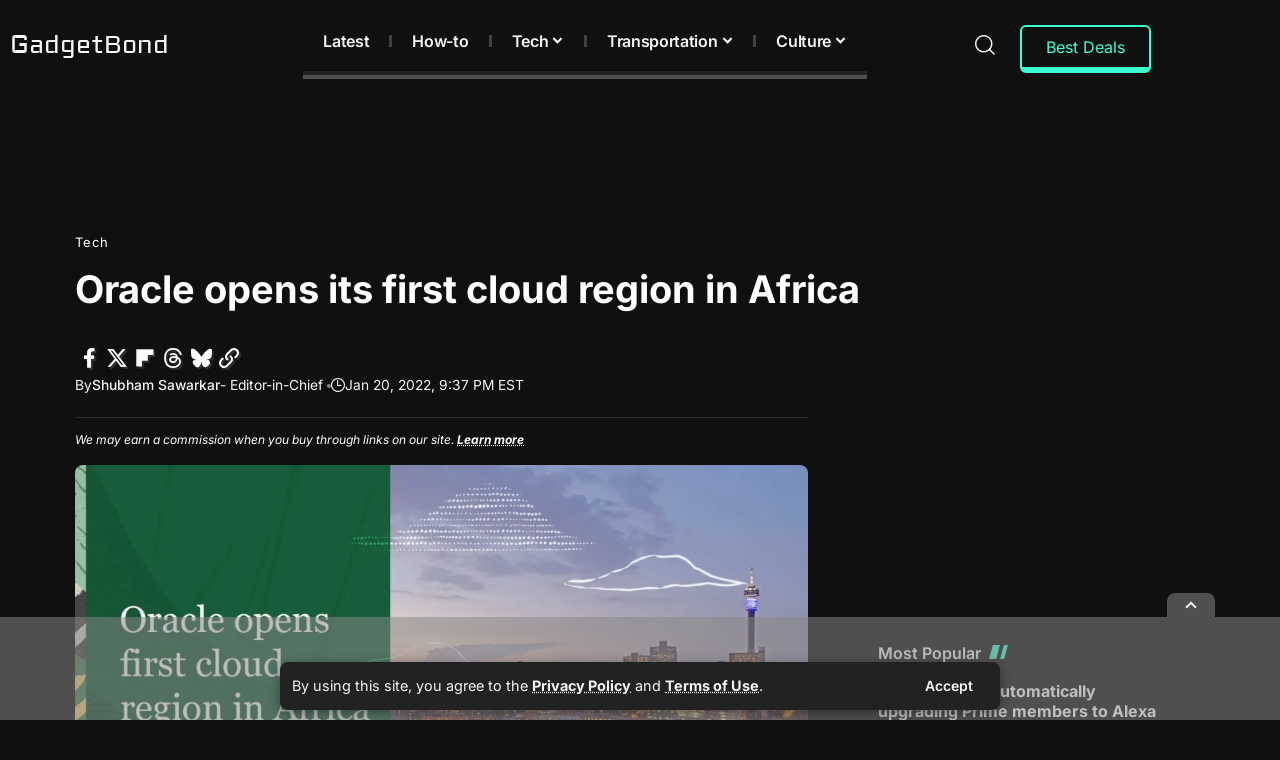

--- FILE ---
content_type: text/html; charset=UTF-8
request_url: https://gadgetbond.com/oracle-opens-its-first-cloud-region-in-africa/
body_size: 52802
content:
<!DOCTYPE html>
<html lang="en-US">
<head>
    <meta charset="UTF-8" />
    <meta http-equiv="X-UA-Compatible" content="IE=edge" />
	<meta name="viewport" content="width=device-width, initial-scale=1.0" />
    <link rel="profile" href="https://gmpg.org/xfn/11" />
	<title>Oracle opens its first cloud region in Africa</title>
<meta name='robots' content='max-image-preview:large, max-snippet:-1, max-video-preview:-1' />
<!-- Jetpack Site Verification Tags -->
<meta name="google-site-verification" content="EAUpqZtMutygl0xRx6NRpM2XuBEaIK3huAh3R4aIty8" />
<meta name="msvalidate.01" content="0AB29E8D88891D0A05A5FFE9268DA791" />
<meta name="yandex-verification" content="54b58ea908fe9eff" />
<meta name="facebook-domain-verification" content="104663371726942" />
<link rel="preconnect" href="https://fonts.gstatic.com" crossorigin><link rel="preload" as="style" onload="this.onload=null;this.rel='stylesheet'" id="rb-preload-gfonts" href="https://fonts.googleapis.com/css?family=Inter%3A200%2C300%2C400%2C500%2C600%2C700%2C800%2C900%2C100italic%2C200italic%2C300italic%2C400italic%2C500italic%2C600italic%2C700italic%2C800italic%2C900italic&amp;display=swap" crossorigin><noscript><link rel="stylesheet" href="https://fonts.googleapis.com/css?family=Inter%3A200%2C300%2C400%2C500%2C600%2C700%2C800%2C900%2C100italic%2C200italic%2C300italic%2C400italic%2C500italic%2C600italic%2C700italic%2C800italic%2C900italic&amp;display=swap"></noscript><link rel="canonical" href="https://gadgetbond.com/oracle-opens-its-first-cloud-region-in-africa/">
<meta name="description" content="Oracle yesterday announced the launch of its first cloud region in Africa, in response to the continent&#039;s fast-expanding demand for enterprise cloud services. The Oracle Cloud Johannesburg Region will accelerate cloud adoption in Africa while also assisting businesses in improving their performance and driving continuous innovation. Oracle has opened its&hellip;">
<meta property="og:title" content="Oracle opens its first cloud region in Africa">
<meta property="og:type" content="article">
<meta property="og:image" content="https://i0.wp.com/gadgetbond.com/wp-content/uploads/2022/01/Oracle-opens-its-first-cloud-region-in-Africa.jpg?fit=1200%2C675&amp;ssl=1">
<meta property="og:image:width" content="1200">
<meta property="og:image:height" content="675">
<meta property="og:image:alt" content="Oracle opens its first cloud region in Africa">
<meta property="og:description" content="Oracle yesterday announced the launch of its first cloud region in Africa, in response to the continent&#039;s fast-expanding demand for enterprise cloud services. The Oracle Cloud Johannesburg Region will accelerate cloud adoption in Africa while also assisting businesses in improving their performance and driving continuous innovation. Oracle has opened its&hellip;">
<meta property="og:url" content="https://gadgetbond.com/oracle-opens-its-first-cloud-region-in-africa/">
<meta property="og:locale" content="en_US">
<meta property="og:site_name" content="GadgetBond">
<meta property="article:published_time" content="2022-01-20T16:37:56-05:00">
<meta property="article:modified_time" content="2023-07-11T01:43:30-04:00">
<meta property="og:updated_time" content="2023-07-11T01:43:30-04:00">
<meta property="article:section" content="Tech">
<meta property="article:tag" content="Oracle">
<meta property="fb:app_id" content="793925631244759">
<meta name="twitter:card" content="summary_large_image">
<meta name="twitter:image" content="https://i0.wp.com/gadgetbond.com/wp-content/uploads/2022/01/Oracle-opens-its-first-cloud-region-in-Africa.jpg?fit=1200%2C675&#038;ssl=1">
<meta name="twitter:site" content="@Gadget_Bond">
<link rel='dns-prefetch' href='//vjs.zencdn.net' />
<link rel='dns-prefetch' href='//www.googletagmanager.com' />
<link rel='dns-prefetch' href='//stats.wp.com' />
<link rel='dns-prefetch' href='//v0.wordpress.com' />
<link rel='dns-prefetch' href='//jetpack.wordpress.com' />
<link rel='dns-prefetch' href='//s0.wp.com' />
<link rel='dns-prefetch' href='//public-api.wordpress.com' />
<link rel='dns-prefetch' href='//0.gravatar.com' />
<link rel='dns-prefetch' href='//1.gravatar.com' />
<link rel='dns-prefetch' href='//2.gravatar.com' />
<link rel='dns-prefetch' href='//pagead2.googlesyndication.com' />
<link rel='preconnect' href='//c0.wp.com' />
<link rel='preconnect' href='//i0.wp.com' />
<link rel="alternate" type="application/rss+xml" title="GadgetBond &raquo; Feed" href="https://gadgetbond.com/feed/" />
<link rel="alternate" type="application/rss+xml" title="GadgetBond &raquo; Comments Feed" href="https://gadgetbond.com/comments/feed/" />
<link rel="alternate" type="application/rss+xml" title="GadgetBond &raquo; Oracle opens its first cloud region in Africa Comments Feed" href="https://gadgetbond.com/oracle-opens-its-first-cloud-region-in-africa/feed/" />
<link rel="alternate" title="oEmbed (JSON)" type="application/json+oembed" href="https://gadgetbond.com/wp-json/oembed/1.0/embed?url=https%3A%2F%2Fgadgetbond.com%2Foracle-opens-its-first-cloud-region-in-africa%2F" />
<link rel="alternate" title="oEmbed (XML)" type="text/xml+oembed" href="https://gadgetbond.com/wp-json/oembed/1.0/embed?url=https%3A%2F%2Fgadgetbond.com%2Foracle-opens-its-first-cloud-region-in-africa%2F&#038;format=xml" />
<script type="application/ld+json">{
    "@context": "https://schema.org",
    "@type": "Organization",
    "legalName": "GadgetBond",
    "url": "https://gadgetbond.com/",
    "logo": "https://gadgetbond.com/wp-content/uploads/2024/02/GadgetBond_logo_white.svg",
    "sameAs": [
        "https://www.facebook.com/GDB.Blog/",
        "https://x.com/Gadget_Bond",
        "https://www.instagram.com/gadgetbond/",
        "https://www.pinterest.com/GadgetBond/",
        "https://www.linkedin.com/company/gadgetbond",
        "https://flipboard.com/@GadgetBond",
        "https://beta.digg.com/@GadgetBond",
        "https://www.threads.net/@gadgetbond",
        "https://bsky.app/profile/gadgetbond.com",
        "https://gadgetbond.com/feed/",
        "https://mastodon.social/@gadgetbond"
    ]
}</script>
<link rel='stylesheet' id='all-css-7c8fe31096b1075061eb30e521938d97' href='https://gadgetbond.com/_static/??-eJydk9t2wiAQRX+oSKJW60NXv4XASGiHy2JIbfr1JSZ2Jd71ccjZh8PMhO8Ck94lcIkHbLRxxHWTywqi5lVjUHFKLQLxCr38YmiqKGLbH84k0QvPFsZJbFQWfRK3oIwABNt5jouAooXIELSQ7cwadxvP38b1BDqOvfU/5jefRuA55FAOIPHQVGjkUexji0HtIxdEkKks5Nu4V6mzlzcBvVBjskOCp8TK4v57+sAuMbED8hb2LgLx6oPvc/leMqqNpUfjL+flZv4IsCoW5frRG057dAMoT4BUZ+Ew/sncRp24G7LiTJcuiUM0eSevqZms//+gi3MkYwMCS0LTwf2wc9MFvN0q7b3OVt3T+4g5IMRnQGVJOHqGFKiikXWHftj3cr16W2yK12LxB+zzqME=' type='text/css' media='all' />
<style id='foxiz-main-inline-css'>
:root {--body-family:Inter, Arial, Helvetica, sans-serif;--body-fweight:400;--body-fsize:18px;--h1-family:Inter;--h1-fweight:700;--h1-fsize:42px;--h2-family:Inter;--h2-fweight:700;--h2-fsize:24px;--h3-family:Inter;--h3-fweight:700;--h3-fsize:23px;--h4-family:Inter;--h4-fweight:700;--h4-fsize:22px;--h5-family:Inter;--h5-fweight:700;--h5-fsize:21px;--h6-family:Inter;--h6-fweight:700;--h6-fsize:20px;--cat-family:Inter;--cat-fweight:400;--cat-transform:none;--cat-fsize:13px;--meta-family:Inter;--meta-fweight:400;--meta-fcolor:#777777;--meta-fsize:12px;--meta-b-family:Inter;--meta-b-fweight:500;--meta-b-fcolor:#777777;--input-family:Inter;--input-fweight:400;--input-fsize:14px;--btn-family:Inter;--btn-fweight:600;--btn-fsize:14px;--menu-family:Inter;--menu-fweight:600;--menu-fsize:16px;--submenu-family:Inter;--submenu-fweight:500;--submenu-fsize:13.5px;--dwidgets-family:Inter;--dwidgets-fweight:700;--headline-family:Inter;--headline-fweight:700;--headline-transform:none;--headline-fsize:38px;--tagline-family:Inter;--tagline-fweight:400;--heading-family:Inter;--heading-fweight:700;--subheading-family:Inter;--subheading-fweight:400;--quote-family:Inter;--quote-fweight:400;--bcrumb-family:Inter;--bcrumb-fweight:600;--readmore-fsize : 14px;--headline-s-fsize : 45px;}@media (max-width: 1024px) {body {--body-fsize : 17px;--h1-fsize : 36px;--h2-fsize : 24px;--h3-fsize : 23px;--h4-fsize : 22px;--h5-fsize : 21px;--h6-fsize : 20px;--meta-fsize : 10px;--readmore-fsize : 13px;--input-fsize : 13px;--btn-fsize : 13px;--excerpt-fsize : 12px;--headline-fsize : 33px;--headline-s-fsize : 33px;}}@media (max-width: 767px) {body {--body-fsize : 17px;--h1-fsize : 32px;--h2-fsize : 24px;--h3-fsize : 23px;--h4-fsize : 22px;--h5-fsize : 21px;--h6-fsize : 20px;--meta-fsize : 10px;--readmore-fsize : 13px;--input-fsize : 13px;--btn-fsize : 13px;--excerpt-fsize : 12px;--headline-fsize : 22px;--headline-s-fsize : 22px;}}:root {--g-color :#3cffd0;--g-color-90 :#3cffd0e6;--review-color :#3cffd0;--bookmark-color :#3cffd0;--bookmark-color-90 :#3cffd0e6;--indicator-bg-from :#3cffd0;--indicator-bg-to :#3cffd0;}[data-theme="dark"], .light-scheme {--g-color :#3cffd0;--g-color-90 :#3cffd0e6;--bookmark-color :#3cffd0;--bookmark-color-90 :#3cffd0e6;--solid-white :#101010;--dark-accent :#101010;--dark-accent-90 :#101010e6;--dark-accent-0 :#10101000;--excerpt-color :#cdcdcd;--meta-fcolor :#f4f5f7;--meta-b-fcolor :#f4f5f7;--toc-bg :#222222;}[data-theme="dark"].is-hd-4 {--nav-bg: #191c20;--nav-bg-from: #191c20;--nav-bg-to: #191c20;--nav-bg-glass: #191c2011;--nav-bg-glass-from: #191c2011;--nav-bg-glass-to: #191c2011;}[data-theme="dark"].is-hd-5, [data-theme="dark"].is-hd-5:not(.sticky-on) {--nav-bg: #191c20;--nav-bg-from: #191c20;--nav-bg-to: #191c20;--nav-bg-glass: #191c2011;--nav-bg-glass-from: #191c2011;--nav-bg-glass-to: #191c2011;}[data-theme="dark"] {--subnav-bg: #000000;--subnav-bg-from: #000000;--subnav-bg-to: #000000;--subnav-color :#ffffff;--subnav-color-10 :#ffffff1a;--subnav-color-h :#dddddd;}:root {--mbnav-bg: #101010;--mbnav-bg-from: #101010;--mbnav-bg-to: #101010;--mbnav-bg-glass: #101010bb;--mbnav-bg-glass-from: #101010bb;--mbnav-bg-glass-to: #101010bb;--submbnav-bg: #101010;--submbnav-bg-from: #101010;--submbnav-bg-to: #101010;--mbnav-color :#f4f5f7;--submbnav-color :#f4f5f7;--submbnav-color-10 :#f4f5f71a;}[data-theme="dark"] {--mbnav-bg: #101010;--mbnav-bg-from: #101010;--mbnav-bg-to: #101010;--mbnav-bg-glass: #10101011;--mbnav-bg-glass-from: #10101011;--mbnav-bg-glass-to: #10101011;--submbnav-bg: #101010;--submbnav-bg-from: #101010;--submbnav-bg-to: #101010;--mbnav-color :#f4f5f7;--submbnav-color :#f4f5f7;}:root {--subnav-bg: #000000;--subnav-bg-from: #000000;--subnav-bg-to: #000000;--subnav-color :#f4f5f7;--subnav-color-10 :#f4f5f71a;--subnav-color-h :#dddddd;--topad-spacing :15px;--round-3 :5px;--round-5 :8px;--round-7 :13px;--hyperlink-line-color :var(--g-color);--hyperlink-weight :400;--more-width :670px;--slideup-icon-na-color :#f4f5f7;--slideup-icon-na-bg :#494949;--slideup-icon-na-bg-90 :#494949e6;--rb-width : 1170px;--rb-small-width : 783px;--s-content-width : 760px;--max-width-wo-sb : 840px;--login-popup-w : 350px;--list-style: disc; --list-position: outside; --list-spacing: 2.5rem; --child-list-style: circle;}[data-theme="dark"], .light-scheme {--privacy-bg-color :#222222;--privacy-color :#f4f5f7; }.p-readmore { font-family:Inter;font-weight:700;}.mobile-menu > li > a  { font-family:Inter;font-weight:600;font-size:16px;}.mobile-menu .sub-menu a, .logged-mobile-menu a { font-family:Inter;font-weight:500;font-size:15px;}.mobile-qview a { font-family:Inter;font-weight:500;font-size:18px;}.search-header:before { background-repeat : inherit;background-size : inherit;background-attachment : inherit;background-position : center center;}[data-theme="dark"] .search-header:before { background-color : #162923;background-repeat : inherit;background-size : inherit;background-attachment : inherit;background-position : center center;}.footer-has-bg { background-color : #0000000a;}#amp-mobile-version-switcher { display: none; }
/*# sourceURL=foxiz-main-inline-css */
</style>
<style id='wp-img-auto-sizes-contain-inline-css'>
img:is([sizes=auto i],[sizes^="auto," i]){contain-intrinsic-size:3000px 1500px}
/*# sourceURL=wp-img-auto-sizes-contain-inline-css */
</style>
<style id='wp-emoji-styles-inline-css'>

	img.wp-smiley, img.emoji {
		display: inline !important;
		border: none !important;
		box-shadow: none !important;
		height: 1em !important;
		width: 1em !important;
		margin: 0 0.07em !important;
		vertical-align: -0.1em !important;
		background: none !important;
		padding: 0 !important;
	}
/*# sourceURL=wp-emoji-styles-inline-css */
</style>
<style id='classic-theme-styles-inline-css'>
.wp-block-button__link{background-color:#32373c;border-radius:9999px;box-shadow:none;color:#fff;font-size:1.125em;padding:calc(.667em + 2px) calc(1.333em + 2px);text-decoration:none}.wp-block-file__button{background:#32373c;color:#fff}.wp-block-accordion-heading{margin:0}.wp-block-accordion-heading__toggle{background-color:inherit!important;color:inherit!important}.wp-block-accordion-heading__toggle:not(:focus-visible){outline:none}.wp-block-accordion-heading__toggle:focus,.wp-block-accordion-heading__toggle:hover{background-color:inherit!important;border:none;box-shadow:none;color:inherit;padding:var(--wp--preset--spacing--20,1em) 0;text-decoration:none}.wp-block-accordion-heading__toggle:focus-visible{outline:auto;outline-offset:0}
/*# sourceURL=https://gadgetbond.com/wp-content/plugins/gutenberg/build/styles/block-library/classic.css */
</style>
<style id='activitypub-extra-fields-style-inline-css'>
.activitypub-extra-fields{display:table;list-style:none;margin:0;padding:0;table-layout:fixed}.activitypub-extra-field{display:table-row;margin-bottom:0}.activitypub-extra-field dt{color:inherit;display:table-cell;font-weight:600;margin-bottom:0;padding-bottom:.5em;padding-right:10px;text-overflow:ellipsis;vertical-align:baseline;white-space:nowrap}.activitypub-extra-field dt:after{content:":"}.activitypub-extra-field dd{color:inherit;display:table-cell;margin-bottom:0;margin-left:0;padding-bottom:.5em;vertical-align:baseline;word-break:break-word}.activitypub-extra-field dd p{margin-bottom:.5em;margin-top:0}.activitypub-extra-field dd p:last-child{margin-bottom:0}.activitypub-extra-field dd a{color:inherit;text-decoration:underline}.activitypub-extra-field dd a:hover{text-decoration:none}.is-style-stacked .activitypub-extra-fields{display:block;table-layout:auto}.is-style-stacked .activitypub-extra-field{display:block;margin-bottom:1em}.is-style-stacked .activitypub-extra-field:last-child{margin-bottom:0}.is-style-stacked .activitypub-extra-field dt{display:block;margin-bottom:.25em;padding-bottom:0;padding-right:0;text-overflow:clip;white-space:normal}.is-style-stacked .activitypub-extra-field dt:after{content:none}.is-style-stacked .activitypub-extra-field dd{display:block;padding-bottom:0}.is-style-cards .activitypub-extra-fields{display:block;table-layout:auto}.is-style-cards .activitypub-extra-field{background:var(--wp--preset--color--base,#fff);border:1px solid var(--wp--preset--color--contrast-2,#ddd);border-radius:8px;box-shadow:0 1px 3px rgba(0,0,0,.05);display:block;margin-bottom:1em;padding:1em}.is-style-cards .activitypub-extra-field:last-child{margin-bottom:0}.is-style-cards .activitypub-extra-field dt{color:currentcolor;display:block;font-size:.9em;letter-spacing:.5px;margin-bottom:.5em;padding-bottom:0;padding-right:0;text-transform:uppercase;white-space:normal}.is-style-cards .activitypub-extra-field dt:after{content:none}.is-style-cards .activitypub-extra-field dd{display:block;font-size:1em;padding-bottom:0}.is-style-cards.has-background{background:transparent!important}.activitypub-extra-fields-block-wrapper.has-background .activitypub-extra-fields,.activitypub-extra-fields-block-wrapper.has-border .activitypub-extra-fields,.activitypub-extra-fields-block-wrapper.is-style-stacked.has-background .activitypub-extra-fields,.activitypub-extra-fields-block-wrapper.is-style-stacked.has-border .activitypub-extra-fields,.is-style-cards.has-background .activitypub-extra-fields{padding:1rem}.activitypub-extra-fields-block-wrapper.is-style-cards.has-background .activitypub-extra-fields,.activitypub-extra-fields-block-wrapper.is-style-cards.has-border .activitypub-extra-fields{padding:0}

/*# sourceURL=https://gadgetbond.com/wp-content/plugins/activitypub/build/extra-fields/style-index.css */
</style>
<style id='activitypub-follow-me-style-inline-css'>
body.modal-open{overflow:hidden}.activitypub-modal__overlay{align-items:center;background-color:rgba(0,0,0,.5);bottom:0;color:initial;display:flex;justify-content:center;left:0;padding:1rem;position:fixed;right:0;top:0;z-index:100000}.activitypub-modal__overlay.compact{align-items:flex-start;background-color:transparent;bottom:auto;justify-content:flex-start;left:auto;padding:0;position:absolute;right:auto;top:auto;z-index:100}.activitypub-modal__overlay[hidden]{display:none}.activitypub-modal__frame{animation:activitypub-modal-appear .2s ease-out;background-color:var(--wp--preset--color--white,#fff);border-radius:8px;box-shadow:0 5px 15px rgba(0,0,0,.3);display:flex;flex-direction:column;max-height:calc(100vh - 2rem);max-width:660px;overflow:hidden;width:100%}.compact .activitypub-modal__frame{box-shadow:0 2px 8px rgba(0,0,0,.1);max-height:300px;max-width:-moz-min-content;max-width:min-content;min-width:250px;width:auto}.activitypub-modal__header{align-items:center;border-bottom:1px solid var(--wp--preset--color--light-gray,#f0f0f0);display:flex;flex-shrink:0;justify-content:space-between;padding:2rem 2rem 1.5rem}.compact .activitypub-modal__header{display:none}.activitypub-modal__header .activitypub-modal__close{align-items:center;border:none;cursor:pointer;display:flex;justify-content:center;padding:.5rem;width:auto}.activitypub-modal__header .activitypub-modal__close:active{border:none;padding:.5rem}.activitypub-modal__title{font-size:130%;font-weight:600;line-height:1.4;margin:0!important}.activitypub-modal__content{overflow-y:auto}@keyframes activitypub-modal-appear{0%{opacity:0;transform:translateY(20px)}to{opacity:1;transform:translateY(0)}}.activitypub-follow-me-block-wrapper{display:block;margin:1rem 0;position:relative}.activitypub-follow-me-block-wrapper .activitypub-profile{padding:1rem 0}.activitypub-follow-me-block-wrapper .activitypub-profile__body{display:flex;flex-wrap:wrap}.activitypub-follow-me-block-wrapper .activitypub-profile__avatar{border-radius:50%;height:75px;margin-right:1rem;-o-object-fit:cover;object-fit:cover;width:75px}.activitypub-follow-me-block-wrapper .activitypub-profile__content{align-items:center;display:flex;flex:1;flex-wrap:wrap;justify-content:space-between;min-width:0}.activitypub-follow-me-block-wrapper .activitypub-profile__info{display:block;flex:1;min-width:0}.activitypub-follow-me-block-wrapper .activitypub-profile__name{font-size:1.25em;overflow:hidden;text-overflow:ellipsis;white-space:nowrap}.activitypub-follow-me-block-wrapper .activitypub-profile__handle,.activitypub-follow-me-block-wrapper .activitypub-profile__name{color:inherit;line-height:1.2;overflow:hidden;text-overflow:ellipsis;white-space:nowrap}.activitypub-follow-me-block-wrapper .activitypub-profile div.wp-block-button{align-items:center;display:flex;margin:0 0 0 1rem}.activitypub-follow-me-block-wrapper .activitypub-profile .wp-block-button__link{margin:0}.activitypub-follow-me-block-wrapper .activitypub-profile .is-small{font-size:.8rem;padding:.25rem .5rem}.activitypub-follow-me-block-wrapper .activitypub-profile .is-compact{font-size:.9rem;padding:.4rem .8rem}.activitypub-follow-me-block-wrapper:not(.is-style-button-only):not(.is-style-profile) .activitypub-profile__bio,.activitypub-follow-me-block-wrapper:not(.is-style-button-only):not(.is-style-profile) .activitypub-profile__stats{display:none}.activitypub-follow-me-block-wrapper.is-style-button-only .activitypub-profile{padding:0}.activitypub-follow-me-block-wrapper.is-style-button-only .activitypub-profile__body{display:block;padding:0}.activitypub-follow-me-block-wrapper.is-style-button-only .activitypub-profile__content{display:inline}.activitypub-follow-me-block-wrapper.is-style-button-only div.wp-block-button{display:inline-block;margin:0}.activitypub-follow-me-block-wrapper.is-style-button-only .activitypub-profile__avatar,.activitypub-follow-me-block-wrapper.is-style-button-only .activitypub-profile__bio,.activitypub-follow-me-block-wrapper.is-style-button-only .activitypub-profile__handle,.activitypub-follow-me-block-wrapper.is-style-button-only .activitypub-profile__name,.activitypub-follow-me-block-wrapper.is-style-button-only .activitypub-profile__stats{display:none}.activitypub-follow-me-block-wrapper.is-style-button-only div.wp-block-button.has-custom-width{display:block;max-width:none}.activitypub-follow-me-block-wrapper.is-style-button-only div.wp-block-button.has-custom-width .wp-block-button__link{justify-content:center;width:100%}.activitypub-follow-me-block-wrapper.is-style-button-only div.wp-block-button__width-25{width:calc(25% - var(--wp--style--block-gap, .5em)*.75)}.activitypub-follow-me-block-wrapper.is-style-button-only div.wp-block-button__width-50{width:calc(50% - var(--wp--style--block-gap, .5em)*.5)}.activitypub-follow-me-block-wrapper.is-style-button-only div.wp-block-button__width-75{width:calc(75% - var(--wp--style--block-gap, .5em)*.25)}.activitypub-follow-me-block-wrapper.is-style-button-only div.wp-block-button__width-100{width:100%}.activitypub-follow-me-block-wrapper.is-style-profile{border-radius:8px;box-shadow:0 2px 8px rgba(0,0,0,.1);overflow:hidden}.activitypub-follow-me-block-wrapper.is-style-profile .activitypub-profile,.activitypub-follow-me-block-wrapper.is-style-profile.has-background .activitypub-profile{padding:0}.activitypub-follow-me-block-wrapper.is-style-profile .activitypub-profile__header{background-color:#ccc;background-position:50%;background-size:cover;height:120px;width:100%}.activitypub-follow-me-block-wrapper.is-style-profile .activitypub-profile__body{padding:1rem}.activitypub-follow-me-block-wrapper.is-style-profile .activitypub-profile__avatar{height:64px;width:64px}.activitypub-follow-me-block-wrapper.is-style-profile .activitypub-profile__content{flex:1;min-width:0}.activitypub-follow-me-block-wrapper.is-style-profile .activitypub-profile__name{margin-bottom:.25rem}.activitypub-follow-me-block-wrapper.is-style-profile .activitypub-profile__bio{font-size:90%;line-height:1.4;margin-top:16px;width:100%}.activitypub-follow-me-block-wrapper.is-style-profile .activitypub-profile__bio p{margin:0 0 .5rem}.activitypub-follow-me-block-wrapper.is-style-profile .activitypub-profile__bio p:last-child{margin-bottom:0}.activitypub-follow-me-block-wrapper.is-style-profile .activitypub-profile__stats{display:flex;font-size:.9em;gap:16px;margin-top:1rem;width:100%}.activitypub-follow-me-block-wrapper.has-background .activitypub-profile,.activitypub-follow-me-block-wrapper.has-border .activitypub-profile{padding-left:1rem;padding-right:1rem}.activitypub-dialog__section{border-bottom:1px solid var(--wp--preset--color--light-gray,#f0f0f0);padding:1.5rem 2rem}.activitypub-dialog__section:last-child{border-bottom:none;padding-bottom:2rem}.activitypub-dialog__section h4{font-size:110%;margin-bottom:.5rem;margin-top:0}.activitypub-dialog__description{color:inherit;font-size:95%;margin-bottom:1rem}.activitypub-dialog__button-group{display:flex;margin-bottom:.5rem;width:100%}.activitypub-dialog__button-group input[type]{border:1px solid var(--wp--preset--color--gray,#e2e4e7);border-radius:4px 0 0 4px;flex:1;line-height:1;margin:0}.activitypub-dialog__button-group input[type]::-moz-placeholder{opacity:.5}.activitypub-dialog__button-group input[type]::placeholder{opacity:.5}.activitypub-dialog__button-group input[type][aria-invalid=true]{border-color:var(--wp--preset--color--vivid-red)}.activitypub-dialog__button-group button{border-radius:0 4px 4px 0!important;margin-left:-1px!important;min-width:22.5%;width:auto}.activitypub-dialog__error{color:var(--wp--preset--color--vivid-red);font-size:90%;margin-top:.5rem}

/*# sourceURL=https://gadgetbond.com/wp-content/plugins/activitypub/build/follow-me/style-index.css */
</style>
<style id='activitypub-followers-style-inline-css'>
button{border:none}.wp-block-activitypub-followers{font-family:-apple-system,BlinkMacSystemFont,Segoe UI,Roboto,Oxygen-Sans,Ubuntu,Cantarell,Helvetica Neue,sans-serif;margin:16px 0}.wp-block-activitypub-followers .wp-block-heading{border-bottom:1px solid;margin:0 0 16px;padding:0 0 8px}.wp-block-activitypub-followers .followers-pagination,.wp-block-activitypub-followers .wp-block-heading{border-color:var(--wp--preset--color--foreground,var(--wp--preset--color--primary,#e0e0e0))}.wp-block-activitypub-followers .followers-container{position:relative}.wp-block-activitypub-followers .followers-container .followers-list{list-style:none;margin:0;padding:0}.wp-block-activitypub-followers .followers-container .follower-item{margin:0 0 8px}.wp-block-activitypub-followers .followers-container .follower-item:last-child{margin-bottom:0}.wp-block-activitypub-followers .followers-container .follower-link{align-items:center;border:none;border-radius:8px;box-shadow:none;display:flex;padding:8px;transition:background-color .2s ease}.wp-block-activitypub-followers .followers-container .external-link-icon{height:16px;margin-left:8px;opacity:0;transition:opacity .2s ease;width:16px}.wp-block-activitypub-followers .followers-container .follower-link:focus,.wp-block-activitypub-followers .followers-container .follower-link:hover{background-color:var(--wp--preset--color--subtle-background,var(--wp--preset--color--accent-2,var(--wp--preset--color--tertiary,var(--wp--preset--color--secondary,#f0f0f0))));box-shadow:none;outline:none}.wp-block-activitypub-followers .followers-container .follower-link:focus .external-link-icon,.wp-block-activitypub-followers .followers-container .follower-link:hover .external-link-icon{opacity:1}.wp-block-activitypub-followers .followers-container .follower-avatar{border:1px solid #e0e0e0;border-radius:50%;height:48px;margin-right:16px;-o-object-fit:cover;object-fit:cover;width:48px}.wp-block-activitypub-followers .followers-container .follower-info{display:flex;flex:1;flex-direction:column;line-height:1.3;overflow:hidden}.wp-block-activitypub-followers .followers-container .follower-name{font-weight:600;margin-bottom:2px;overflow:hidden;text-overflow:ellipsis;white-space:nowrap}.wp-block-activitypub-followers .followers-container .follower-username{color:var(--wp--preset--color--very-dark-gray,#666);font-size:90%;overflow:hidden;text-overflow:ellipsis;white-space:nowrap}.wp-block-activitypub-followers .followers-container .followers-pagination{align-items:center;border-top-style:solid;border-top-width:1px;display:grid;grid-template-columns:1fr auto 1fr;margin-top:16px;padding-top:8px!important}.wp-block-activitypub-followers .followers-container .followers-pagination .pagination-info{color:var(--wp--preset--color--very-dark-gray,#666);font-size:90%;justify-self:center}.wp-block-activitypub-followers .followers-container .followers-pagination .pagination-next,.wp-block-activitypub-followers .followers-container .followers-pagination .pagination-previous{border:none;box-shadow:none;cursor:pointer;display:inline-block;font-size:90%;min-width:60px;padding:8px 0}.wp-block-activitypub-followers .followers-container .followers-pagination .pagination-next[hidden],.wp-block-activitypub-followers .followers-container .followers-pagination .pagination-previous[hidden]{display:none!important}.wp-block-activitypub-followers .followers-container .followers-pagination .pagination-next[aria-disabled=true],.wp-block-activitypub-followers .followers-container .followers-pagination .pagination-previous[aria-disabled=true]{cursor:not-allowed;opacity:.3;pointer-events:none;text-decoration:none}.wp-block-activitypub-followers .followers-container .followers-pagination .pagination-previous{justify-self:start;padding-right:8px}.wp-block-activitypub-followers .followers-container .followers-pagination .pagination-previous:before{content:"←"}.wp-block-activitypub-followers .followers-container .followers-pagination .pagination-next{justify-self:end;padding-left:8px;text-align:right}.wp-block-activitypub-followers .followers-container .followers-pagination .pagination-next:after{content:"→"}@media(max-width:480px){.wp-block-activitypub-followers .followers-container .followers-pagination{grid-template-columns:1fr 1fr}.wp-block-activitypub-followers .followers-container .followers-pagination .pagination-info{display:none}.wp-block-activitypub-followers .followers-container .followers-pagination .pagination-next,.wp-block-activitypub-followers .followers-container .followers-pagination .pagination-previous{align-items:center;font-size:100%;min-height:44px}}.wp-block-activitypub-followers .followers-container .followers-loading{align-items:center;background-color:hsla(0,0%,100%,.5);border-radius:8px;bottom:0;display:flex;justify-content:center;left:0;position:absolute;right:0;top:0}.wp-block-activitypub-followers .followers-container .followers-loading[aria-hidden=true]{display:none}.wp-block-activitypub-followers .followers-container .loading-spinner{animation:spin 1s ease-in-out infinite;border:3px solid color-mix(in srgb,var(--wp--preset--color--primary,#0073aa) 30%,transparent);border-radius:50%;border-top-color:var(--wp--preset--color--primary,#0073aa);height:40px;width:40px}@keyframes spin{to{transform:rotate(1turn)}}.wp-block-activitypub-followers.is-style-card:not(.block-editor-block-list__block){background-color:var(--wp--preset--color--white,#fff);border-radius:8px;box-shadow:0 2px 8px rgba(0,0,0,.1);box-sizing:border-box;padding:24px}@media(max-width:480px){.wp-block-activitypub-followers.is-style-card:not(.block-editor-block-list__block){margin-left:-12px;margin-right:-12px}}.wp-block-activitypub-followers.is-style-card:not(.block-editor-block-list__block) .wp-block-heading{border-bottom:none;margin-bottom:16px;text-align:center}.wp-block-activitypub-followers.is-style-card:not(.block-editor-block-list__block) .follower-link{border:1px solid #e0e0e0;margin-bottom:8px}.wp-block-activitypub-followers.is-style-card:not(.block-editor-block-list__block) .follower-link:focus,.wp-block-activitypub-followers.is-style-card:not(.block-editor-block-list__block) .follower-link:hover{border-color:#c7c7c7}.wp-block-activitypub-followers.is-style-card:not(.block-editor-block-list__block) .followers-pagination{border:none;padding-bottom:0!important}.wp-block-activitypub-followers.is-style-compact .follower-link{padding:4px}.wp-block-activitypub-followers.is-style-compact .follower-avatar{height:36px;margin-right:8px;width:36px}.wp-block-activitypub-followers.is-style-compact .follower-name{font-size:90%}.wp-block-activitypub-followers.is-style-compact .follower-username{font-size:80%}.wp-block-activitypub-followers.is-style-compact .followers-pagination{margin-top:8px;padding-top:4px}.wp-block-activitypub-followers.is-style-compact .followers-pagination .pagination-next,.wp-block-activitypub-followers.is-style-compact .followers-pagination .pagination-previous{font-size:80%;padding-bottom:4px;padding-top:4px}@media(max-width:480px){.wp-block-activitypub-followers.is-style-compact .followers-pagination .pagination-next,.wp-block-activitypub-followers.is-style-compact .followers-pagination .pagination-previous{font-size:100%}}.wp-block-activitypub-followers.is-style-compact .followers-pagination .pagination-info{font-size:80%}

/*# sourceURL=https://gadgetbond.com/wp-content/plugins/activitypub/build/followers/style-index.css */
</style>
<style id='activitypub-reactions-style-inline-css'>
body.modal-open{overflow:hidden}.activitypub-modal__overlay{align-items:center;background-color:rgba(0,0,0,.5);bottom:0;color:initial;display:flex;justify-content:center;left:0;padding:1rem;position:fixed;right:0;top:0;z-index:100000}.activitypub-modal__overlay.compact{align-items:flex-start;background-color:transparent;bottom:auto;justify-content:flex-start;left:auto;padding:0;position:absolute;right:auto;top:auto;z-index:100}.activitypub-modal__overlay[hidden]{display:none}.activitypub-modal__frame{animation:activitypub-modal-appear .2s ease-out;background-color:var(--wp--preset--color--white,#fff);border-radius:8px;box-shadow:0 5px 15px rgba(0,0,0,.3);display:flex;flex-direction:column;max-height:calc(100vh - 2rem);max-width:660px;overflow:hidden;width:100%}.compact .activitypub-modal__frame{box-shadow:0 2px 8px rgba(0,0,0,.1);max-height:300px;max-width:-moz-min-content;max-width:min-content;min-width:250px;width:auto}.activitypub-modal__header{align-items:center;border-bottom:1px solid var(--wp--preset--color--light-gray,#f0f0f0);display:flex;flex-shrink:0;justify-content:space-between;padding:2rem 2rem 1.5rem}.compact .activitypub-modal__header{display:none}.activitypub-modal__header .activitypub-modal__close{align-items:center;border:none;cursor:pointer;display:flex;justify-content:center;padding:.5rem;width:auto}.activitypub-modal__header .activitypub-modal__close:active{border:none;padding:.5rem}.activitypub-modal__title{font-size:130%;font-weight:600;line-height:1.4;margin:0!important}.activitypub-modal__content{overflow-y:auto}@keyframes activitypub-modal-appear{0%{opacity:0;transform:translateY(20px)}to{opacity:1;transform:translateY(0)}}.wp-block-activitypub-reactions{margin-bottom:2rem;margin-top:2rem;position:relative}.wp-block-activitypub-reactions.has-background,.wp-block-activitypub-reactions.has-border{box-sizing:border-box;padding:2rem}.wp-block-activitypub-reactions .activitypub-reactions{display:flex;flex-direction:column;flex-wrap:wrap}.wp-block-activitypub-reactions .reaction-group{align-items:center;display:flex;gap:.75rem;justify-content:flex-start;margin:.5em 0;position:relative;width:100%}@media(max-width:782px){.wp-block-activitypub-reactions .reaction-group:has(.reaction-avatars:not(:empty)){justify-content:space-between}}.wp-block-activitypub-reactions .reaction-group .reaction-avatars{align-items:center;display:flex;flex-direction:row;list-style:none;margin:0!important;padding:0}.wp-block-activitypub-reactions .reaction-group .reaction-avatars li{margin:0 -10px 0 0;padding:0;transition:transform .2s ease}.wp-block-activitypub-reactions .reaction-group .reaction-avatars li:not([hidden]):not(:has(~li:not([hidden]))){margin-right:0}.wp-block-activitypub-reactions .reaction-group .reaction-avatars li:hover{transform:translateY(-2px);z-index:2}.wp-block-activitypub-reactions .reaction-group .reaction-avatars li a{border-radius:50%;box-shadow:none;display:block;line-height:1;text-decoration:none}.wp-block-activitypub-reactions .reaction-group .reaction-avatar{max-height:32px;max-width:32px;overflow:hidden;-moz-force-broken-image-icon:1;border:.5px solid var(--wp--preset--color--contrast,hsla(0,0%,100%,.8));border-radius:50%;box-shadow:0 0 0 .5px hsla(0,0%,100%,.8),0 1px 3px rgba(0,0,0,.2);transition:transform .6s cubic-bezier(.34,1.56,.64,1);will-change:transform}.wp-block-activitypub-reactions .reaction-group .reaction-avatar:focus-visible,.wp-block-activitypub-reactions .reaction-group .reaction-avatar:hover{position:relative;transform:translateY(-5px);z-index:1}.wp-block-activitypub-reactions .reaction-group .reaction-label{align-items:center;background:none;border:none;border-radius:4px;color:currentcolor;display:flex;flex:0 0 auto;font-size:var(--wp--preset--font-size--small,.875rem);gap:.25rem;padding:.25rem .5rem;text-decoration:none;transition:background-color .2s ease;white-space:nowrap}.wp-block-activitypub-reactions .reaction-group .reaction-label:hover{background-color:rgba(0,0,0,.05);color:currentcolor}.wp-block-activitypub-reactions .reaction-group .reaction-label:focus:not(:disabled){box-shadow:none;outline:1px solid currentcolor;outline-offset:2px}.reactions-list{list-style:none;margin:0!important;padding:.5rem}.components-popover__content>.reactions-list{padding:0}.reactions-list .reaction-item{margin:0 0 .5rem}.reactions-list .reaction-item:last-child{margin-bottom:0}.reactions-list .reaction-item a{align-items:center;border-radius:4px;box-shadow:none;color:inherit;display:flex;gap:.75rem;padding:.5rem;text-decoration:none;transition:background-color .2s ease}.reactions-list .reaction-item a:hover{background-color:rgba(0,0,0,.03)}.reactions-list .reaction-item img{border:1px solid var(--wp--preset--color--light-gray,#f0f0f0);border-radius:50%;box-shadow:none;height:36px;width:36px}.reactions-list .reaction-item .reaction-name{font-size:var(--wp--preset--font-size--small,.875rem)}.activitypub-popover .components-popover__content{box-shadow:0 2px 8px rgba(0,0,0,.1);max-height:300px;max-width:-moz-min-content;max-width:min-content;min-width:250px;padding:.5rem;width:auto}.wp-block-activitypub-reactions.is-style-compact .wp-block-heading{margin-bottom:.5em}.wp-block-activitypub-reactions.is-style-compact .activitypub-reactions{display:inline-flex;flex-direction:row;flex-wrap:wrap;gap:.5em}.wp-block-activitypub-reactions.is-style-compact .reaction-group{display:inline-flex;margin:0;width:auto}

/*# sourceURL=https://gadgetbond.com/wp-content/plugins/activitypub/build/reactions/style-index.css */
</style>
<style id='activitypub-reply-style-inline-css'>
.activitypub-embed-container{min-height:100px;pointer-events:none;position:relative;-webkit-user-select:none;-moz-user-select:none;user-select:none}.activitypub-embed-loading{align-items:center;display:flex;justify-content:center}.activitypub-embed-container .wp-block-embed{pointer-events:none!important}.activitypub-embed-preview,.activitypub-embed-preview iframe{pointer-events:none}.activitypub-reply-display{margin:1em 0}.activitypub-reply-display p{margin:0}.activitypub-reply-display a{color:#2271b1;text-decoration:none}.activitypub-reply-display a:hover{color:#135e96;text-decoration:underline}.activitypub-embed{background:#fff;border:1px solid #e6e6e6;border-radius:12px;font-family:-apple-system,BlinkMacSystemFont,Segoe UI,Roboto,Helvetica,Arial,sans-serif;max-width:100%;padding:0}.activitypub-reply-block .activitypub-embed{margin:1em 0}.activitypub-embed-header{align-items:center;display:flex;gap:10px;padding:15px}.activitypub-embed-header img{border-radius:50%;height:48px;width:48px}.activitypub-embed-header-text{flex-grow:1}.activitypub-embed-header-text h2{color:#000;font-size:15px;font-weight:600;margin:0;padding:0}.activitypub-embed-header-text .ap-account{color:#687684;font-size:14px;text-decoration:none}.activitypub-embed-content{padding:0 15px 15px}.activitypub-embed-content .ap-title{color:#000;font-size:23px;font-weight:600;margin:0 0 10px;padding:0}.activitypub-embed-content .ap-subtitle{color:#000;font-size:15px;margin:0 0 15px}.activitypub-embed-content .ap-preview{border:1px solid #e6e6e6;border-radius:8px;box-sizing:border-box;display:grid;gap:2px;grid-template-columns:1fr 1fr;grid-template-rows:1fr 1fr;margin:1em 0 0;min-height:64px;overflow:hidden;position:relative;width:100%}.activitypub-embed-content .ap-preview img{border:0;box-sizing:border-box;display:block;height:100%;-o-object-fit:cover;object-fit:cover;overflow:hidden;position:relative;width:100%}.activitypub-embed-content .ap-preview audio,.activitypub-embed-content .ap-preview video{display:block;grid-column:1/span 2;max-width:100%}.activitypub-embed-content .ap-preview audio{width:100%}.activitypub-embed-content .ap-preview.layout-1{grid-template-columns:1fr;grid-template-rows:1fr}.activitypub-embed-content .ap-preview.layout-2{aspect-ratio:auto;grid-template-rows:1fr;height:auto}.activitypub-embed-content .ap-preview.layout-3>img:first-child{grid-row:span 2}.activitypub-embed-content .ap-preview-text{padding:15px}.activitypub-embed-meta{border-top:1px solid #e6e6e6;color:#687684;display:flex;font-size:13px;gap:15px;padding:15px}.activitypub-embed-meta .ap-stat{align-items:center;display:flex;gap:5px}@media only screen and (max-width:399px){.activitypub-embed-meta span.ap-stat{display:none!important}}.activitypub-embed-meta a.ap-stat{color:inherit;text-decoration:none}.activitypub-embed-meta strong{color:#000;font-weight:600}.activitypub-embed-meta .ap-stat-label{color:#687684}.wp-block-activitypub-reply .components-spinner{height:12px;margin-bottom:0;margin-top:0;width:12px}

/*# sourceURL=https://gadgetbond.com/wp-content/plugins/activitypub/build/reply/index.css */
</style>
<style id='jetpack-sharing-buttons-style-inline-css'>
.jetpack-sharing-buttons__services-list{display:flex;flex-direction:row;flex-wrap:wrap;gap:0;list-style-type:none;margin:5px;padding:0}.jetpack-sharing-buttons__services-list.has-small-icon-size{font-size:12px}.jetpack-sharing-buttons__services-list.has-normal-icon-size{font-size:16px}.jetpack-sharing-buttons__services-list.has-large-icon-size{font-size:24px}.jetpack-sharing-buttons__services-list.has-huge-icon-size{font-size:36px}@media print{.jetpack-sharing-buttons__services-list{display:none!important}}.editor-styles-wrapper .wp-block-jetpack-sharing-buttons{gap:0;padding-inline-start:0}ul.jetpack-sharing-buttons__services-list.has-background{padding:1.25em 2.375em}
/*# sourceURL=https://gadgetbond.com/wp-content/plugins/jetpack/_inc/blocks/sharing-buttons/view.css */
</style>
<link rel='stylesheet' id='videojs-css-css' href='https://vjs.zencdn.net/8.21.1/video-js.css?ver=6.9' media='all' />
<style id='videojs-css-inline-css'>

        .video-js .vjs-control-bar {
            background: #202124;
        }
        .video-js .vjs-big-play-button {
            background-color: #1f1f1f;
            border: none;
            border-radius: 50%;
            width: 3em;
            height: 3em;
            line-height: 3em;
            font-size: 1.8em;
        }
        .video-js .vjs-play-progress,
        .video-js .vjs-slider-bar {
            background: #3cffd0;
        }
        .video-js .vjs-volume-level {
            background-color: #3cffd0;
        }
        .video-js .vjs-progress-holder {
            background-color: #404040;
        }
    
/*# sourceURL=videojs-css-inline-css */
</style>
<style id='global-styles-inline-css'>
:root{--wp--preset--aspect-ratio--square: 1;--wp--preset--aspect-ratio--4-3: 4/3;--wp--preset--aspect-ratio--3-4: 3/4;--wp--preset--aspect-ratio--3-2: 3/2;--wp--preset--aspect-ratio--2-3: 2/3;--wp--preset--aspect-ratio--16-9: 16/9;--wp--preset--aspect-ratio--9-16: 9/16;--wp--preset--color--black: #000000;--wp--preset--color--cyan-bluish-gray: #abb8c3;--wp--preset--color--white: #ffffff;--wp--preset--color--pale-pink: #f78da7;--wp--preset--color--vivid-red: #cf2e2e;--wp--preset--color--luminous-vivid-orange: #ff6900;--wp--preset--color--luminous-vivid-amber: #fcb900;--wp--preset--color--light-green-cyan: #7bdcb5;--wp--preset--color--vivid-green-cyan: #00d084;--wp--preset--color--pale-cyan-blue: #8ed1fc;--wp--preset--color--vivid-cyan-blue: #0693e3;--wp--preset--color--vivid-purple: #9b51e0;--wp--preset--color--very-light-gray: #eeeeee;--wp--preset--color--very-dark-gray: #313131;--wp--preset--color--kb-palette-2: #888888;--wp--preset--gradient--vivid-cyan-blue-to-vivid-purple: linear-gradient(135deg,rgb(6,147,227) 0%,rgb(155,81,224) 100%);--wp--preset--gradient--light-green-cyan-to-vivid-green-cyan: linear-gradient(135deg,rgb(122,220,180) 0%,rgb(0,208,130) 100%);--wp--preset--gradient--luminous-vivid-amber-to-luminous-vivid-orange: linear-gradient(135deg,rgb(252,185,0) 0%,rgb(255,105,0) 100%);--wp--preset--gradient--luminous-vivid-orange-to-vivid-red: linear-gradient(135deg,rgb(255,105,0) 0%,rgb(207,46,46) 100%);--wp--preset--gradient--very-light-gray-to-cyan-bluish-gray: linear-gradient(135deg,rgb(238,238,238) 0%,rgb(169,184,195) 100%);--wp--preset--gradient--cool-to-warm-spectrum: linear-gradient(135deg,rgb(74,234,220) 0%,rgb(151,120,209) 20%,rgb(207,42,186) 40%,rgb(238,44,130) 60%,rgb(251,105,98) 80%,rgb(254,248,76) 100%);--wp--preset--gradient--blush-light-purple: linear-gradient(135deg,rgb(255,206,236) 0%,rgb(152,150,240) 100%);--wp--preset--gradient--blush-bordeaux: linear-gradient(135deg,rgb(254,205,165) 0%,rgb(254,45,45) 50%,rgb(107,0,62) 100%);--wp--preset--gradient--luminous-dusk: linear-gradient(135deg,rgb(255,203,112) 0%,rgb(199,81,192) 50%,rgb(65,88,208) 100%);--wp--preset--gradient--pale-ocean: linear-gradient(135deg,rgb(255,245,203) 0%,rgb(182,227,212) 50%,rgb(51,167,181) 100%);--wp--preset--gradient--electric-grass: linear-gradient(135deg,rgb(202,248,128) 0%,rgb(113,206,126) 100%);--wp--preset--gradient--midnight: linear-gradient(135deg,rgb(2,3,129) 0%,rgb(40,116,252) 100%);--wp--preset--font-size--small: 13px;--wp--preset--font-size--medium: 20px;--wp--preset--font-size--large: 36px;--wp--preset--font-size--x-large: 42px;--wp--preset--spacing--20: 0.44rem;--wp--preset--spacing--30: 0.67rem;--wp--preset--spacing--40: 1rem;--wp--preset--spacing--50: 1.5rem;--wp--preset--spacing--60: 2.25rem;--wp--preset--spacing--70: 3.38rem;--wp--preset--spacing--80: 5.06rem;--wp--preset--shadow--natural: 6px 6px 9px rgba(0, 0, 0, 0.2);--wp--preset--shadow--deep: 12px 12px 50px rgba(0, 0, 0, 0.4);--wp--preset--shadow--sharp: 6px 6px 0px rgba(0, 0, 0, 0.2);--wp--preset--shadow--outlined: 6px 6px 0px -3px rgb(255, 255, 255), 6px 6px rgb(0, 0, 0);--wp--preset--shadow--crisp: 6px 6px 0px rgb(0, 0, 0);}:where(.is-layout-flex){gap: 0.5em;}:where(.is-layout-grid){gap: 0.5em;}body .is-layout-flex{display: flex;}.is-layout-flex{flex-wrap: wrap;align-items: center;}.is-layout-flex > :is(*, div){margin: 0;}body .is-layout-grid{display: grid;}.is-layout-grid > :is(*, div){margin: 0;}:where(.wp-block-columns.is-layout-flex){gap: 2em;}:where(.wp-block-columns.is-layout-grid){gap: 2em;}:where(.wp-block-post-template.is-layout-flex){gap: 1.25em;}:where(.wp-block-post-template.is-layout-grid){gap: 1.25em;}.has-black-color{color: var(--wp--preset--color--black) !important;}.has-cyan-bluish-gray-color{color: var(--wp--preset--color--cyan-bluish-gray) !important;}.has-white-color{color: var(--wp--preset--color--white) !important;}.has-pale-pink-color{color: var(--wp--preset--color--pale-pink) !important;}.has-vivid-red-color{color: var(--wp--preset--color--vivid-red) !important;}.has-luminous-vivid-orange-color{color: var(--wp--preset--color--luminous-vivid-orange) !important;}.has-luminous-vivid-amber-color{color: var(--wp--preset--color--luminous-vivid-amber) !important;}.has-light-green-cyan-color{color: var(--wp--preset--color--light-green-cyan) !important;}.has-vivid-green-cyan-color{color: var(--wp--preset--color--vivid-green-cyan) !important;}.has-pale-cyan-blue-color{color: var(--wp--preset--color--pale-cyan-blue) !important;}.has-vivid-cyan-blue-color{color: var(--wp--preset--color--vivid-cyan-blue) !important;}.has-vivid-purple-color{color: var(--wp--preset--color--vivid-purple) !important;}.has-black-background-color{background-color: var(--wp--preset--color--black) !important;}.has-cyan-bluish-gray-background-color{background-color: var(--wp--preset--color--cyan-bluish-gray) !important;}.has-white-background-color{background-color: var(--wp--preset--color--white) !important;}.has-pale-pink-background-color{background-color: var(--wp--preset--color--pale-pink) !important;}.has-vivid-red-background-color{background-color: var(--wp--preset--color--vivid-red) !important;}.has-luminous-vivid-orange-background-color{background-color: var(--wp--preset--color--luminous-vivid-orange) !important;}.has-luminous-vivid-amber-background-color{background-color: var(--wp--preset--color--luminous-vivid-amber) !important;}.has-light-green-cyan-background-color{background-color: var(--wp--preset--color--light-green-cyan) !important;}.has-vivid-green-cyan-background-color{background-color: var(--wp--preset--color--vivid-green-cyan) !important;}.has-pale-cyan-blue-background-color{background-color: var(--wp--preset--color--pale-cyan-blue) !important;}.has-vivid-cyan-blue-background-color{background-color: var(--wp--preset--color--vivid-cyan-blue) !important;}.has-vivid-purple-background-color{background-color: var(--wp--preset--color--vivid-purple) !important;}.has-black-border-color{border-color: var(--wp--preset--color--black) !important;}.has-cyan-bluish-gray-border-color{border-color: var(--wp--preset--color--cyan-bluish-gray) !important;}.has-white-border-color{border-color: var(--wp--preset--color--white) !important;}.has-pale-pink-border-color{border-color: var(--wp--preset--color--pale-pink) !important;}.has-vivid-red-border-color{border-color: var(--wp--preset--color--vivid-red) !important;}.has-luminous-vivid-orange-border-color{border-color: var(--wp--preset--color--luminous-vivid-orange) !important;}.has-luminous-vivid-amber-border-color{border-color: var(--wp--preset--color--luminous-vivid-amber) !important;}.has-light-green-cyan-border-color{border-color: var(--wp--preset--color--light-green-cyan) !important;}.has-vivid-green-cyan-border-color{border-color: var(--wp--preset--color--vivid-green-cyan) !important;}.has-pale-cyan-blue-border-color{border-color: var(--wp--preset--color--pale-cyan-blue) !important;}.has-vivid-cyan-blue-border-color{border-color: var(--wp--preset--color--vivid-cyan-blue) !important;}.has-vivid-purple-border-color{border-color: var(--wp--preset--color--vivid-purple) !important;}.has-vivid-cyan-blue-to-vivid-purple-gradient-background{background: var(--wp--preset--gradient--vivid-cyan-blue-to-vivid-purple) !important;}.has-light-green-cyan-to-vivid-green-cyan-gradient-background{background: var(--wp--preset--gradient--light-green-cyan-to-vivid-green-cyan) !important;}.has-luminous-vivid-amber-to-luminous-vivid-orange-gradient-background{background: var(--wp--preset--gradient--luminous-vivid-amber-to-luminous-vivid-orange) !important;}.has-luminous-vivid-orange-to-vivid-red-gradient-background{background: var(--wp--preset--gradient--luminous-vivid-orange-to-vivid-red) !important;}.has-very-light-gray-to-cyan-bluish-gray-gradient-background{background: var(--wp--preset--gradient--very-light-gray-to-cyan-bluish-gray) !important;}.has-cool-to-warm-spectrum-gradient-background{background: var(--wp--preset--gradient--cool-to-warm-spectrum) !important;}.has-blush-light-purple-gradient-background{background: var(--wp--preset--gradient--blush-light-purple) !important;}.has-blush-bordeaux-gradient-background{background: var(--wp--preset--gradient--blush-bordeaux) !important;}.has-luminous-dusk-gradient-background{background: var(--wp--preset--gradient--luminous-dusk) !important;}.has-pale-ocean-gradient-background{background: var(--wp--preset--gradient--pale-ocean) !important;}.has-electric-grass-gradient-background{background: var(--wp--preset--gradient--electric-grass) !important;}.has-midnight-gradient-background{background: var(--wp--preset--gradient--midnight) !important;}.has-small-font-size{font-size: var(--wp--preset--font-size--small) !important;}.has-medium-font-size{font-size: var(--wp--preset--font-size--medium) !important;}.has-large-font-size{font-size: var(--wp--preset--font-size--large) !important;}.has-x-large-font-size{font-size: var(--wp--preset--font-size--x-large) !important;}
:where(.wp-block-columns.is-layout-flex){gap: 2em;}:where(.wp-block-columns.is-layout-grid){gap: 2em;}
:root :where(.wp-block-pullquote){font-size: 1.5em;line-height: 1.6;}
:where(.wp-block-post-template.is-layout-flex){gap: 1.25em;}:where(.wp-block-post-template.is-layout-grid){gap: 1.25em;}
:where(.wp-block-term-template.is-layout-flex){gap: 1.25em;}:where(.wp-block-term-template.is-layout-grid){gap: 1.25em;}
/*# sourceURL=global-styles-inline-css */
</style>
<style id='kadence-blocks-global-variables-inline-css'>
:root {--global-kb-font-size-sm:clamp(0.8rem, 0.73rem + 0.217vw, 0.9rem);--global-kb-font-size-md:clamp(1.1rem, 0.995rem + 0.326vw, 1.25rem);--global-kb-font-size-lg:clamp(1.75rem, 1.576rem + 0.543vw, 2rem);--global-kb-font-size-xl:clamp(2.25rem, 1.728rem + 1.63vw, 3rem);--global-kb-font-size-xxl:clamp(2.5rem, 1.456rem + 3.26vw, 4rem);--global-kb-font-size-xxxl:clamp(2.75rem, 0.489rem + 7.065vw, 6rem);}:root {--global-palette1: #3182CE;--global-palette2: #2B6CB0;--global-palette3: #1A202C;--global-palette4: #2D3748;--global-palette5: #4A5568;--global-palette6: #718096;--global-palette7: #EDF2F7;--global-palette8: #F7FAFC;--global-palette9: #ffffff;}
/*# sourceURL=kadence-blocks-global-variables-inline-css */
</style>

<style id="kadence_blocks_palette_css">:root .has-kb-palette-2-color{color:#888888}:root .has-kb-palette-2-background-color{background-color:#888888}</style><script src="https://gadgetbond.com/wp-includes/js/jquery/jquery.min.js?ver=3.7.1" id="jquery-core-js"></script>
<script type='text/javascript'  src='https://gadgetbond.com/wp-includes/js/jquery/jquery-migrate.min.js?m=1691537675'></script>
<script id="post-views-counter-frontend-js-before">
var pvcArgsFrontend = {"mode":"js","postID":10234,"requestURL":"https:\/\/gadgetbond.com\/wp-admin\/admin-ajax.php","nonce":"d20d0afb9f","dataStorage":"cookies","multisite":false,"path":"\/","domain":""};

//# sourceURL=post-views-counter-frontend-js-before
</script>
<script src="https://gadgetbond.com/wp-content/plugins/post-views-counter/js/frontend.js?ver=1.7.0" id="post-views-counter-frontend-js"></script>

<!-- Google tag (gtag.js) snippet added by Site Kit -->
<!-- Google Analytics snippet added by Site Kit -->
<script src="https://www.googletagmanager.com/gtag/js?id=G-K48BC56WWZ" id="google_gtagjs-js" async></script>
<script id="google_gtagjs-js-after">
window.dataLayer = window.dataLayer || [];function gtag(){dataLayer.push(arguments);}
gtag("set","linker",{"domains":["gadgetbond.com"]});
gtag("js", new Date());
gtag("set", "developer_id.dZTNiMT", true);
gtag("config", "G-K48BC56WWZ", {"googlesitekit_post_type":"post","googlesitekit_post_categories":"Tech","googlesitekit_post_date":"20220120"});
 window._googlesitekit = window._googlesitekit || {}; window._googlesitekit.throttledEvents = []; window._googlesitekit.gtagEvent = (name, data) => { var key = JSON.stringify( { name, data } ); if ( !! window._googlesitekit.throttledEvents[ key ] ) { return; } window._googlesitekit.throttledEvents[ key ] = true; setTimeout( () => { delete window._googlesitekit.throttledEvents[ key ]; }, 5 ); gtag( "event", name, { ...data, event_source: "site-kit" } ); }; 
//# sourceURL=google_gtagjs-js-after
</script>
<script type='text/javascript'  src='https://gadgetbond.com/_static/??/wp-content/plugins/elementor/assets/lib/font-awesome/js/v4-shims.min.js,/wp-content/plugins/simple-tags/assets/frontend/js/frontend.js?m=1768327047'></script>
<link rel="preload" href="https://gadgetbond.com/wp-content/themes/foxiz/assets/fonts/icons.woff2?ver=2.5.0" as="font" type="font/woff2" crossorigin="anonymous"> <link rel="preload" href="https://gadgetbond.com/wp-content/themes/foxiz/assets/fonts/fa-brands-400.woff2" as="font" type="font/woff2" crossorigin="anonymous"> <link rel="preload" href="https://gadgetbond.com/wp-content/themes/foxiz/assets/fonts/fa-regular-400.woff2" as="font" type="font/woff2" crossorigin="anonymous"> <link rel="https://api.w.org/" href="https://gadgetbond.com/wp-json/" /><link rel="alternate" title="JSON" type="application/json" href="https://gadgetbond.com/wp-json/wp/v2/posts/10234" /><link rel="EditURI" type="application/rsd+xml" title="RSD" href="https://gadgetbond.com/xmlrpc.php?rsd" />
<meta name="generator" content="WordPress 6.9" />
<link rel='shortlink' href='https://wp.me/pcWPBC-2F4' />
<meta name="generator" content="Site Kit by Google 1.170.0" /><!--Microsoft Clarity-->
<script type="text/javascript">
    (function(c,l,a,r,i,t,y){
        c[a]=c[a]||function(){(c[a].q=c[a].q||[]).push(arguments)};
        t=l.createElement(r);t.async=1;t.src="https://www.clarity.ms/tag/"+i;
        y=l.getElementsByTagName(r)[0];y.parentNode.insertBefore(t,y);
    })(window, document, "clarity", "script", "61pyf6ycjw");
</script>
<!--Favicons-->
<link rel="shortcut icon" href="/favicon-48x48.ico" type="image/x-icon" />
<link rel="apple-touch-icon" sizes="57x57" href="/apple-icon-57x57.png">
<link rel="apple-touch-icon" sizes="60x60" href="/apple-icon-60x60.png">
<link rel="apple-touch-icon" sizes="72x72" href="/apple-icon-72x72.png">
<link rel="apple-touch-icon" sizes="76x76" href="/apple-icon-76x76.png">
<link rel="apple-touch-icon" sizes="114x114" href="/apple-icon-114x114.png">
<link rel="apple-touch-icon" sizes="120x120" href="/apple-icon-120x120.png">
<link rel="apple-touch-icon" sizes="144x144" href="/apple-icon-144x144.png">
<link rel="apple-touch-icon" sizes="152x152" href="/apple-icon-152x152.png">
<link rel="apple-touch-icon" sizes="180x180" href="/apple-touch-icon.png">
<link rel="icon" type="image/png" sizes="192x192"  href="/android-icon-192x192.png">
<link rel="icon" type="image/png" sizes="512x512"  href="/android-icon-512x512.png">
<link rel="icon" type="image/png" sizes="32x32" href="/favicon-32x32.png">
<link rel="icon" type="image/png" sizes="96x96" href="/favicon-96x96.png">
<link rel="icon" type="image/png" sizes="16x16" href="/favicon-16x16.png">
<link rel="icon" type="image/png" sizes="16x16" href="/favicon.ico">
<link rel="icon" type="image/png" sizes="256x256" href="/favicon-256x256.png">
<link rel="manifest" href="/site.webmanifest">
<meta name="msapplication-TileColor" content="#f3f5f7">
<meta name="msapplication-TileImage" content="/ms-icon-70x70.png">
<meta name="msapplication-TileImage" content="/ms-icon-144x144.png">
<meta name="msapplication-TileImage" content="/ms-icon-150x150.png">
<meta name="msapplication-TileImage" content="/ms-icon-310x310.png">
<meta name="theme-color" content="#f3f5f7">
<!--AWIN-->
<meta name="verification" content="7e7d32071ce6d54b4cb424682c9f4475" />
<!--FlexOffers-->
<meta name="fo-verify" content="e1d61d0f-bbe5-4786-a4f1-608c9b59a519">
<!--Norton Safe Web Verification ID-->
<meta name="norton-safeweb-site-verification" content="ifzppros6kcu2rr6o9itsa034j9why5c59bm8mijxjwbh9mj5vjc8kt7it11jthho1yzv36i7cq163ywe7x122xjxj5233kd7vfqdur9hsnaw3gs61bckay8vbua69zw" />
<!--IR meta tags-->
<meta name='ir-site-verification-token' value='-190554530' />
<!--Partnerize-->
<script src="https://pzapi-kg.com/p/1100l189155/1011l285.js" async></script>
<!--Lomadee-->
<meta name="lomadee-verification" content="23003664" />
<!--Webgains-->
<meta name='webgains-site-verification' content='3p1xohr9' />
<!--Commission Factory-->
<meta name="commission-factory-verification" content="f34a9211f9c741b8a847b4dddedd3932" />
<!--Daisycon-->
<meta name="eda5720525a200f" content="502bc8289088164a5d273777ae0a45b8" />
<!--Ad blocking recovery-->
<script async src="https://fundingchoicesmessages.google.com/i/pub-9959725447851347?ers=1"></script><script>(function() {function signalGooglefcPresent() {if (!window.frames['googlefcPresent']) {if (document.body) {const iframe = document.createElement('iframe'); iframe.style = 'width: 0; height: 0; border: none; z-index: -1000; left: -1000px; top: -1000px;'; iframe.style.display = 'none'; iframe.name = 'googlefcPresent'; document.body.appendChild(iframe);} else {setTimeout(signalGooglefcPresent, 0);}}}signalGooglefcPresent();})();</script>
<!--Error protection message-->
<script>(function(){'use strict';function aa(a){var b=0;return function(){return b<a.length?{done:!1,value:a[b++]}:{done:!0}}}var ba=typeof Object.defineProperties=="function"?Object.defineProperty:function(a,b,c){if(a==Array.prototype||a==Object.prototype)return a;a[b]=c.value;return a};
function ca(a){a=["object"==typeof globalThis&&globalThis,a,"object"==typeof window&&window,"object"==typeof self&&self,"object"==typeof global&&global];for(var b=0;b<a.length;++b){var c=a[b];if(c&&c.Math==Math)return c}throw Error("Cannot find global object");}var da=ca(this);function l(a,b){if(b)a:{var c=da;a=a.split(".");for(var d=0;d<a.length-1;d++){var e=a[d];if(!(e in c))break a;c=c[e]}a=a[a.length-1];d=c[a];b=b(d);b!=d&&b!=null&&ba(c,a,{configurable:!0,writable:!0,value:b})}}
function ea(a){return a.raw=a}function n(a){var b=typeof Symbol!="undefined"&&Symbol.iterator&&a[Symbol.iterator];if(b)return b.call(a);if(typeof a.length=="number")return{next:aa(a)};throw Error(String(a)+" is not an iterable or ArrayLike");}function fa(a){for(var b,c=[];!(b=a.next()).done;)c.push(b.value);return c}var ha=typeof Object.create=="function"?Object.create:function(a){function b(){}b.prototype=a;return new b},p;
if(typeof Object.setPrototypeOf=="function")p=Object.setPrototypeOf;else{var q;a:{var ja={a:!0},ka={};try{ka.__proto__=ja;q=ka.a;break a}catch(a){}q=!1}p=q?function(a,b){a.__proto__=b;if(a.__proto__!==b)throw new TypeError(a+" is not extensible");return a}:null}var la=p;
function t(a,b){a.prototype=ha(b.prototype);a.prototype.constructor=a;if(la)la(a,b);else for(var c in b)if(c!="prototype")if(Object.defineProperties){var d=Object.getOwnPropertyDescriptor(b,c);d&&Object.defineProperty(a,c,d)}else a[c]=b[c];a.A=b.prototype}function ma(){for(var a=Number(this),b=[],c=a;c<arguments.length;c++)b[c-a]=arguments[c];return b}l("Object.is",function(a){return a?a:function(b,c){return b===c?b!==0||1/b===1/c:b!==b&&c!==c}});
l("Array.prototype.includes",function(a){return a?a:function(b,c){var d=this;d instanceof String&&(d=String(d));var e=d.length;c=c||0;for(c<0&&(c=Math.max(c+e,0));c<e;c++){var f=d[c];if(f===b||Object.is(f,b))return!0}return!1}});
l("String.prototype.includes",function(a){return a?a:function(b,c){if(this==null)throw new TypeError("The 'this' value for String.prototype.includes must not be null or undefined");if(b instanceof RegExp)throw new TypeError("First argument to String.prototype.includes must not be a regular expression");return this.indexOf(b,c||0)!==-1}});l("Number.MAX_SAFE_INTEGER",function(){return 9007199254740991});
l("Number.isFinite",function(a){return a?a:function(b){return typeof b!=="number"?!1:!isNaN(b)&&b!==Infinity&&b!==-Infinity}});l("Number.isInteger",function(a){return a?a:function(b){return Number.isFinite(b)?b===Math.floor(b):!1}});l("Number.isSafeInteger",function(a){return a?a:function(b){return Number.isInteger(b)&&Math.abs(b)<=Number.MAX_SAFE_INTEGER}});
l("Math.trunc",function(a){return a?a:function(b){b=Number(b);if(isNaN(b)||b===Infinity||b===-Infinity||b===0)return b;var c=Math.floor(Math.abs(b));return b<0?-c:c}});/*

 Copyright The Closure Library Authors.
 SPDX-License-Identifier: Apache-2.0
*/
var u=this||self;function v(a,b){a:{var c=["CLOSURE_FLAGS"];for(var d=u,e=0;e<c.length;e++)if(d=d[c[e]],d==null){c=null;break a}c=d}a=c&&c[a];return a!=null?a:b}function w(a){return a};function na(a){u.setTimeout(function(){throw a;},0)};var oa=v(610401301,!1),pa=v(188588736,!0),qa=v(645172343,v(1,!0));var x,ra=u.navigator;x=ra?ra.userAgentData||null:null;function z(a){return oa?x?x.brands.some(function(b){return(b=b.brand)&&b.indexOf(a)!=-1}):!1:!1}function A(a){var b;a:{if(b=u.navigator)if(b=b.userAgent)break a;b=""}return b.indexOf(a)!=-1};function B(){return oa?!!x&&x.brands.length>0:!1}function C(){return B()?z("Chromium"):(A("Chrome")||A("CriOS"))&&!(B()?0:A("Edge"))||A("Silk")};var sa=B()?!1:A("Trident")||A("MSIE");!A("Android")||C();C();A("Safari")&&(C()||(B()?0:A("Coast"))||(B()?0:A("Opera"))||(B()?0:A("Edge"))||(B()?z("Microsoft Edge"):A("Edg/"))||B()&&z("Opera"));var ta={},D=null;var ua=typeof Uint8Array!=="undefined",va=!sa&&typeof btoa==="function";var wa;function E(){return typeof BigInt==="function"};var F=typeof Symbol==="function"&&typeof Symbol()==="symbol";function xa(a){return typeof Symbol==="function"&&typeof Symbol()==="symbol"?Symbol():a}var G=xa(),ya=xa("2ex");var za=F?function(a,b){a[G]|=b}:function(a,b){a.g!==void 0?a.g|=b:Object.defineProperties(a,{g:{value:b,configurable:!0,writable:!0,enumerable:!1}})},H=F?function(a){return a[G]|0}:function(a){return a.g|0},I=F?function(a){return a[G]}:function(a){return a.g},J=F?function(a,b){a[G]=b}:function(a,b){a.g!==void 0?a.g=b:Object.defineProperties(a,{g:{value:b,configurable:!0,writable:!0,enumerable:!1}})};function Aa(a,b){J(b,(a|0)&-14591)}function Ba(a,b){J(b,(a|34)&-14557)};var K={},Ca={};function Da(a){return!(!a||typeof a!=="object"||a.g!==Ca)}function Ea(a){return a!==null&&typeof a==="object"&&!Array.isArray(a)&&a.constructor===Object}function L(a,b,c){if(!Array.isArray(a)||a.length)return!1;var d=H(a);if(d&1)return!0;if(!(b&&(Array.isArray(b)?b.includes(c):b.has(c))))return!1;J(a,d|1);return!0};var M=0,N=0;function Fa(a){var b=a>>>0;M=b;N=(a-b)/4294967296>>>0}function Ga(a){if(a<0){Fa(-a);var b=n(Ha(M,N));a=b.next().value;b=b.next().value;M=a>>>0;N=b>>>0}else Fa(a)}function Ia(a,b){b>>>=0;a>>>=0;if(b<=2097151)var c=""+(4294967296*b+a);else E()?c=""+(BigInt(b)<<BigInt(32)|BigInt(a)):(c=(a>>>24|b<<8)&16777215,b=b>>16&65535,a=(a&16777215)+c*6777216+b*6710656,c+=b*8147497,b*=2,a>=1E7&&(c+=a/1E7>>>0,a%=1E7),c>=1E7&&(b+=c/1E7>>>0,c%=1E7),c=b+Ja(c)+Ja(a));return c}
function Ja(a){a=String(a);return"0000000".slice(a.length)+a}function Ha(a,b){b=~b;a?a=~a+1:b+=1;return[a,b]};var Ka=/^-?([1-9][0-9]*|0)(\.[0-9]+)?$/;var O;function La(a,b){O=b;a=new a(b);O=void 0;return a}
function P(a,b,c){a==null&&(a=O);O=void 0;if(a==null){var d=96;c?(a=[c],d|=512):a=[];b&&(d=d&-16760833|(b&1023)<<14)}else{if(!Array.isArray(a))throw Error("narr");d=H(a);if(d&2048)throw Error("farr");if(d&64)return a;d|=64;if(c&&(d|=512,c!==a[0]))throw Error("mid");a:{c=a;var e=c.length;if(e){var f=e-1;if(Ea(c[f])){d|=256;b=f-(+!!(d&512)-1);if(b>=1024)throw Error("pvtlmt");d=d&-16760833|(b&1023)<<14;break a}}if(b){b=Math.max(b,e-(+!!(d&512)-1));if(b>1024)throw Error("spvt");d=d&-16760833|(b&1023)<<
14}}}J(a,d);return a};function Ma(a){switch(typeof a){case "number":return isFinite(a)?a:String(a);case "boolean":return a?1:0;case "object":if(a)if(Array.isArray(a)){if(L(a,void 0,0))return}else if(ua&&a!=null&&a instanceof Uint8Array){if(va){for(var b="",c=0,d=a.length-10240;c<d;)b+=String.fromCharCode.apply(null,a.subarray(c,c+=10240));b+=String.fromCharCode.apply(null,c?a.subarray(c):a);a=btoa(b)}else{b===void 0&&(b=0);if(!D){D={};c="ABCDEFGHIJKLMNOPQRSTUVWXYZabcdefghijklmnopqrstuvwxyz0123456789".split("");d=["+/=",
"+/","-_=","-_.","-_"];for(var e=0;e<5;e++){var f=c.concat(d[e].split(""));ta[e]=f;for(var g=0;g<f.length;g++){var h=f[g];D[h]===void 0&&(D[h]=g)}}}b=ta[b];c=Array(Math.floor(a.length/3));d=b[64]||"";for(e=f=0;f<a.length-2;f+=3){var k=a[f],m=a[f+1];h=a[f+2];g=b[k>>2];k=b[(k&3)<<4|m>>4];m=b[(m&15)<<2|h>>6];h=b[h&63];c[e++]=g+k+m+h}g=0;h=d;switch(a.length-f){case 2:g=a[f+1],h=b[(g&15)<<2]||d;case 1:a=a[f],c[e]=b[a>>2]+b[(a&3)<<4|g>>4]+h+d}a=c.join("")}return a}}return a};function Na(a,b,c){a=Array.prototype.slice.call(a);var d=a.length,e=b&256?a[d-1]:void 0;d+=e?-1:0;for(b=b&512?1:0;b<d;b++)a[b]=c(a[b]);if(e){b=a[b]={};for(var f in e)Object.prototype.hasOwnProperty.call(e,f)&&(b[f]=c(e[f]))}return a}function Oa(a,b,c,d,e){if(a!=null){if(Array.isArray(a))a=L(a,void 0,0)?void 0:e&&H(a)&2?a:Pa(a,b,c,d!==void 0,e);else if(Ea(a)){var f={},g;for(g in a)Object.prototype.hasOwnProperty.call(a,g)&&(f[g]=Oa(a[g],b,c,d,e));a=f}else a=b(a,d);return a}}
function Pa(a,b,c,d,e){var f=d||c?H(a):0;d=d?!!(f&32):void 0;a=Array.prototype.slice.call(a);for(var g=0;g<a.length;g++)a[g]=Oa(a[g],b,c,d,e);c&&c(f,a);return a}function Qa(a){return a.s===K?a.toJSON():Ma(a)};function Ra(a,b,c){c=c===void 0?Ba:c;if(a!=null){if(ua&&a instanceof Uint8Array)return b?a:new Uint8Array(a);if(Array.isArray(a)){var d=H(a);if(d&2)return a;b&&(b=d===0||!!(d&32)&&!(d&64||!(d&16)));return b?(J(a,(d|34)&-12293),a):Pa(a,Ra,d&4?Ba:c,!0,!0)}a.s===K&&(c=a.h,d=I(c),a=d&2?a:La(a.constructor,Sa(c,d,!0)));return a}}function Sa(a,b,c){var d=c||b&2?Ba:Aa,e=!!(b&32);a=Na(a,b,function(f){return Ra(f,e,d)});za(a,32|(c?2:0));return a};function Ta(a,b){a=a.h;return Ua(a,I(a),b)}function Va(a,b,c,d){b=d+(+!!(b&512)-1);if(!(b<0||b>=a.length||b>=c))return a[b]}
function Ua(a,b,c,d){if(c===-1)return null;var e=b>>14&1023||536870912;if(c>=e){if(b&256)return a[a.length-1][c]}else{var f=a.length;if(d&&b&256&&(d=a[f-1][c],d!=null)){if(Va(a,b,e,c)&&ya!=null){var g;a=(g=wa)!=null?g:wa={};g=a[ya]||0;g>=4||(a[ya]=g+1,g=Error(),g.__closure__error__context__984382||(g.__closure__error__context__984382={}),g.__closure__error__context__984382.severity="incident",na(g))}return d}return Va(a,b,e,c)}}
function Wa(a,b,c,d,e){var f=b>>14&1023||536870912;if(c>=f||e&&!qa){var g=b;if(b&256)e=a[a.length-1];else{if(d==null)return;e=a[f+(+!!(b&512)-1)]={};g|=256}e[c]=d;c<f&&(a[c+(+!!(b&512)-1)]=void 0);g!==b&&J(a,g)}else a[c+(+!!(b&512)-1)]=d,b&256&&(a=a[a.length-1],c in a&&delete a[c])}
function Xa(a,b){var c=Ya;var d=d===void 0?!1:d;var e=a.h;var f=I(e),g=Ua(e,f,b,d);if(g!=null&&typeof g==="object"&&g.s===K)c=g;else if(Array.isArray(g)){var h=H(g),k=h;k===0&&(k|=f&32);k|=f&2;k!==h&&J(g,k);c=new c(g)}else c=void 0;c!==g&&c!=null&&Wa(e,f,b,c,d);e=c;if(e==null)return e;a=a.h;f=I(a);f&2||(g=e,c=g.h,h=I(c),g=h&2?La(g.constructor,Sa(c,h,!1)):g,g!==e&&(e=g,Wa(a,f,b,e,d)));return e}function Za(a,b){a=Ta(a,b);return a==null||typeof a==="string"?a:void 0}
function $a(a,b){var c=c===void 0?0:c;a=Ta(a,b);if(a!=null)if(b=typeof a,b==="number"?Number.isFinite(a):b!=="string"?0:Ka.test(a))if(typeof a==="number"){if(a=Math.trunc(a),!Number.isSafeInteger(a)){Ga(a);b=M;var d=N;if(a=d&2147483648)b=~b+1>>>0,d=~d>>>0,b==0&&(d=d+1>>>0);b=d*4294967296+(b>>>0);a=a?-b:b}}else if(b=Math.trunc(Number(a)),Number.isSafeInteger(b))a=String(b);else{if(b=a.indexOf("."),b!==-1&&(a=a.substring(0,b)),!(a[0]==="-"?a.length<20||a.length===20&&Number(a.substring(0,7))>-922337:
a.length<19||a.length===19&&Number(a.substring(0,6))<922337)){if(a.length<16)Ga(Number(a));else if(E())a=BigInt(a),M=Number(a&BigInt(4294967295))>>>0,N=Number(a>>BigInt(32)&BigInt(4294967295));else{b=+(a[0]==="-");N=M=0;d=a.length;for(var e=b,f=(d-b)%6+b;f<=d;e=f,f+=6)e=Number(a.slice(e,f)),N*=1E6,M=M*1E6+e,M>=4294967296&&(N+=Math.trunc(M/4294967296),N>>>=0,M>>>=0);b&&(b=n(Ha(M,N)),a=b.next().value,b=b.next().value,M=a,N=b)}a=M;b=N;b&2147483648?E()?a=""+(BigInt(b|0)<<BigInt(32)|BigInt(a>>>0)):(b=
n(Ha(a,b)),a=b.next().value,b=b.next().value,a="-"+Ia(a,b)):a=Ia(a,b)}}else a=void 0;return a!=null?a:c}function R(a,b){var c=c===void 0?"":c;a=Za(a,b);return a!=null?a:c};var S;function T(a,b,c){this.h=P(a,b,c)}T.prototype.toJSON=function(){return ab(this)};T.prototype.s=K;T.prototype.toString=function(){try{return S=!0,ab(this).toString()}finally{S=!1}};
function ab(a){var b=S?a.h:Pa(a.h,Qa,void 0,void 0,!1);var c=!S;var d=pa?void 0:a.constructor.v;var e=I(c?a.h:b);if(a=b.length){var f=b[a-1],g=Ea(f);g?a--:f=void 0;e=+!!(e&512)-1;var h=b;if(g){b:{var k=f;var m={};g=!1;if(k)for(var r in k)if(Object.prototype.hasOwnProperty.call(k,r))if(isNaN(+r))m[r]=k[r];else{var y=k[r];Array.isArray(y)&&(L(y,d,+r)||Da(y)&&y.size===0)&&(y=null);y==null&&(g=!0);y!=null&&(m[r]=y)}if(g){for(var Q in m)break b;m=null}else m=k}k=m==null?f!=null:m!==f}for(var ia;a>0;a--){Q=
a-1;r=h[Q];Q-=e;if(!(r==null||L(r,d,Q)||Da(r)&&r.size===0))break;ia=!0}if(h!==b||k||ia){if(!c)h=Array.prototype.slice.call(h,0,a);else if(ia||k||m)h.length=a;m&&h.push(m)}b=h}return b};function bb(a){return function(b){if(b==null||b=="")b=new a;else{b=JSON.parse(b);if(!Array.isArray(b))throw Error("dnarr");za(b,32);b=La(a,b)}return b}};function cb(a){this.h=P(a)}t(cb,T);var db=bb(cb);var U;function V(a){this.g=a}V.prototype.toString=function(){return this.g+""};var eb={};function fb(a){if(U===void 0){var b=null;var c=u.trustedTypes;if(c&&c.createPolicy){try{b=c.createPolicy("goog#html",{createHTML:w,createScript:w,createScriptURL:w})}catch(d){u.console&&u.console.error(d.message)}U=b}else U=b}a=(b=U)?b.createScriptURL(a):a;return new V(a,eb)};/*

 SPDX-License-Identifier: Apache-2.0
*/
function gb(a){var b=ma.apply(1,arguments);if(b.length===0)return fb(a[0]);for(var c=a[0],d=0;d<b.length;d++)c+=encodeURIComponent(b[d])+a[d+1];return fb(c)};function hb(a,b){a.src=b instanceof V&&b.constructor===V?b.g:"type_error:TrustedResourceUrl";var c,d;(c=(b=(d=(c=(a.ownerDocument&&a.ownerDocument.defaultView||window).document).querySelector)==null?void 0:d.call(c,"script[nonce]"))?b.nonce||b.getAttribute("nonce")||"":"")&&a.setAttribute("nonce",c)};function ib(){return Math.floor(Math.random()*2147483648).toString(36)+Math.abs(Math.floor(Math.random()*2147483648)^Date.now()).toString(36)};function jb(a,b){b=String(b);a.contentType==="application/xhtml+xml"&&(b=b.toLowerCase());return a.createElement(b)}function kb(a){this.g=a||u.document||document};function lb(a){a=a===void 0?document:a;return a.createElement("script")};function mb(a,b,c,d,e,f){try{var g=a.g,h=lb(g);h.async=!0;hb(h,b);g.head.appendChild(h);h.addEventListener("load",function(){e();d&&g.head.removeChild(h)});h.addEventListener("error",function(){c>0?mb(a,b,c-1,d,e,f):(d&&g.head.removeChild(h),f())})}catch(k){f()}};var nb=u.atob("aHR0cHM6Ly93d3cuZ3N0YXRpYy5jb20vaW1hZ2VzL2ljb25zL21hdGVyaWFsL3N5c3RlbS8xeC93YXJuaW5nX2FtYmVyXzI0ZHAucG5n"),ob=u.atob("WW91IGFyZSBzZWVpbmcgdGhpcyBtZXNzYWdlIGJlY2F1c2UgYWQgb3Igc2NyaXB0IGJsb2NraW5nIHNvZnR3YXJlIGlzIGludGVyZmVyaW5nIHdpdGggdGhpcyBwYWdlLg=="),pb=u.atob("RGlzYWJsZSBhbnkgYWQgb3Igc2NyaXB0IGJsb2NraW5nIHNvZnR3YXJlLCB0aGVuIHJlbG9hZCB0aGlzIHBhZ2Uu");function qb(a,b,c){this.i=a;this.u=b;this.o=c;this.g=null;this.j=[];this.m=!1;this.l=new kb(this.i)}
function rb(a){if(a.i.body&&!a.m){var b=function(){sb(a);u.setTimeout(function(){tb(a,3)},50)};mb(a.l,a.u,2,!0,function(){u[a.o]||b()},b);a.m=!0}}
function sb(a){for(var b=W(1,5),c=0;c<b;c++){var d=X(a);a.i.body.appendChild(d);a.j.push(d)}b=X(a);b.style.bottom="0";b.style.left="0";b.style.position="fixed";b.style.width=W(100,110).toString()+"%";b.style.zIndex=W(2147483544,2147483644).toString();b.style.backgroundColor=ub(249,259,242,252,219,229);b.style.boxShadow="0 0 12px #888";b.style.color=ub(0,10,0,10,0,10);b.style.display="flex";b.style.justifyContent="center";b.style.fontFamily="Roboto, Arial";c=X(a);c.style.width=W(80,85).toString()+
"%";c.style.maxWidth=W(750,775).toString()+"px";c.style.margin="24px";c.style.display="flex";c.style.alignItems="flex-start";c.style.justifyContent="center";d=jb(a.l.g,"IMG");d.className=ib();d.src=nb;d.alt="Warning icon";d.style.height="24px";d.style.width="24px";d.style.paddingRight="16px";var e=X(a),f=X(a);f.style.fontWeight="bold";f.textContent=ob;var g=X(a);g.textContent=pb;Y(a,e,f);Y(a,e,g);Y(a,c,d);Y(a,c,e);Y(a,b,c);a.g=b;a.i.body.appendChild(a.g);b=W(1,5);for(c=0;c<b;c++)d=X(a),a.i.body.appendChild(d),
a.j.push(d)}function Y(a,b,c){for(var d=W(1,5),e=0;e<d;e++){var f=X(a);b.appendChild(f)}b.appendChild(c);c=W(1,5);for(d=0;d<c;d++)e=X(a),b.appendChild(e)}function W(a,b){return Math.floor(a+Math.random()*(b-a))}function ub(a,b,c,d,e,f){return"rgb("+W(Math.max(a,0),Math.min(b,255)).toString()+","+W(Math.max(c,0),Math.min(d,255)).toString()+","+W(Math.max(e,0),Math.min(f,255)).toString()+")"}function X(a){a=jb(a.l.g,"DIV");a.className=ib();return a}
function tb(a,b){b<=0||a.g!=null&&a.g.offsetHeight!==0&&a.g.offsetWidth!==0||(vb(a),sb(a),u.setTimeout(function(){tb(a,b-1)},50))}function vb(a){for(var b=n(a.j),c=b.next();!c.done;c=b.next())(c=c.value)&&c.parentNode&&c.parentNode.removeChild(c);a.j=[];(b=a.g)&&b.parentNode&&b.parentNode.removeChild(b);a.g=null};function wb(a,b,c,d,e){function f(k){document.body?g(document.body):k>0?u.setTimeout(function(){f(k-1)},e):b()}function g(k){k.appendChild(h);u.setTimeout(function(){h?(h.offsetHeight!==0&&h.offsetWidth!==0?b():a(),h.parentNode&&h.parentNode.removeChild(h)):a()},d)}var h=xb(c);f(3)}function xb(a){var b=document.createElement("div");b.className=a;b.style.width="1px";b.style.height="1px";b.style.position="absolute";b.style.left="-10000px";b.style.top="-10000px";b.style.zIndex="-10000";return b};function Ya(a){this.h=P(a)}t(Ya,T);function yb(a){this.h=P(a)}t(yb,T);var zb=bb(yb);function Ab(a){if(!a)return null;a=Za(a,4);var b;a===null||a===void 0?b=null:b=fb(a);return b};var Bb=ea([""]),Cb=ea([""]);function Db(a,b){this.m=a;this.o=new kb(a.document);this.g=b;this.j=R(this.g,1);this.u=Ab(Xa(this.g,2))||gb(Bb);this.i=!1;b=Ab(Xa(this.g,13))||gb(Cb);this.l=new qb(a.document,b,R(this.g,12))}Db.prototype.start=function(){Eb(this)};
function Eb(a){Fb(a);mb(a.o,a.u,3,!1,function(){a:{var b=a.j;var c=u.btoa(b);if(c=u[c]){try{var d=db(u.atob(c))}catch(e){b=!1;break a}b=b===Za(d,1)}else b=!1}b?Z(a,R(a.g,14)):(Z(a,R(a.g,8)),rb(a.l))},function(){wb(function(){Z(a,R(a.g,7));rb(a.l)},function(){return Z(a,R(a.g,6))},R(a.g,9),$a(a.g,10),$a(a.g,11))})}function Z(a,b){a.i||(a.i=!0,a=new a.m.XMLHttpRequest,a.open("GET",b,!0),a.send())}function Fb(a){var b=u.btoa(a.j);a.m[b]&&Z(a,R(a.g,5))};(function(a,b){u[a]=function(){var c=ma.apply(0,arguments);u[a]=function(){};b.call.apply(b,[null].concat(c instanceof Array?c:fa(n(c))))}})("__h82AlnkH6D91__",function(a){typeof window.atob==="function"&&(new Db(window,zb(window.atob(a)))).start()});}).call(this);

window.__h82AlnkH6D91__("[base64]/[base64]/[base64]/[base64]");</script>  <script src="https://cdn.onesignal.com/sdks/web/v16/OneSignalSDK.page.js" defer></script>
  <script>
          window.OneSignalDeferred = window.OneSignalDeferred || [];
          OneSignalDeferred.push(async function(OneSignal) {
            await OneSignal.init({
              appId: "f827acee-a6da-43a6-869c-edfc974baf55",
              serviceWorkerOverrideForTypical: true,
              path: "https://gadgetbond.com/wp-content/plugins/onesignal-free-web-push-notifications/sdk_files/",
              serviceWorkerParam: { scope: "/wp-content/plugins/onesignal-free-web-push-notifications/sdk_files/push/onesignal/" },
              serviceWorkerPath: "OneSignalSDKWorker.js",
            });
          });

          // Unregister the legacy OneSignal service worker to prevent scope conflicts
          if (navigator.serviceWorker) {
            navigator.serviceWorker.getRegistrations().then((registrations) => {
              // Iterate through all registered service workers
              registrations.forEach((registration) => {
                // Check the script URL to identify the specific service worker
                if (registration.active && registration.active.scriptURL.includes('OneSignalSDKWorker.js.php')) {
                  // Unregister the service worker
                  registration.unregister().then((success) => {
                    if (success) {
                      console.log('OneSignalSW: Successfully unregistered:', registration.active.scriptURL);
                    } else {
                      console.log('OneSignalSW: Failed to unregister:', registration.active.scriptURL);
                    }
                  });
                }
              });
            }).catch((error) => {
              console.error('Error fetching service worker registrations:', error);
            });
        }
        </script>
	<style>img#wpstats{display:none}</style>
		<meta property="fediverse:creator" name="fediverse:creator" content="Shubham@gadgetbond.com" />

<!-- Google AdSense meta tags added by Site Kit -->
<meta name="google-adsense-platform-account" content="ca-host-pub-2644536267352236">
<meta name="google-adsense-platform-domain" content="sitekit.withgoogle.com">
<!-- End Google AdSense meta tags added by Site Kit -->
<meta name="generator" content="Elementor 3.34.1; features: e_font_icon_svg, additional_custom_breakpoints; settings: css_print_method-external, google_font-enabled, font_display-swap">
<meta data-od-replaced-content="optimization-detective 1.0.0-beta4" name="generator" content="optimization-detective 1.0.0-beta4; url_metric_groups={0:empty, 480:empty, 600:empty, 782:empty}">
				<!-- Google tag (gtag.js) -->
				<script async src="https://www.googletagmanager.com/gtag/js?id=G-K48BC56WWZ"></script>
				<script> window.dataLayer = window.dataLayer || [];

					function gtag() {
						dataLayer.push(arguments);
					}

					gtag('js', new Date());
					gtag('config', 'G-K48BC56WWZ');
				</script>
			<script type="application/ld+json">{
    "@context": "https://schema.org",
    "@type": "WebSite",
    "@id": "https://gadgetbond.com/#website",
    "url": "https://gadgetbond.com/",
    "name": "GadgetBond",
    "potentialAction": {
        "@type": "SearchAction",
        "target": "https://gadgetbond.com/?s={search_term_string}",
        "query-input": "required name=search_term_string"
    }
}</script>
			<style>
				.e-con.e-parent:nth-of-type(n+4):not(.e-lazyloaded):not(.e-no-lazyload),
				.e-con.e-parent:nth-of-type(n+4):not(.e-lazyloaded):not(.e-no-lazyload) * {
					background-image: none !important;
				}
				@media screen and (max-height: 1024px) {
					.e-con.e-parent:nth-of-type(n+3):not(.e-lazyloaded):not(.e-no-lazyload),
					.e-con.e-parent:nth-of-type(n+3):not(.e-lazyloaded):not(.e-no-lazyload) * {
						background-image: none !important;
					}
				}
				@media screen and (max-height: 640px) {
					.e-con.e-parent:nth-of-type(n+2):not(.e-lazyloaded):not(.e-no-lazyload),
					.e-con.e-parent:nth-of-type(n+2):not(.e-lazyloaded):not(.e-no-lazyload) * {
						background-image: none !important;
					}
				}
			</style>
			
<!-- Google Tag Manager snippet added by Site Kit -->
<script>
			( function( w, d, s, l, i ) {
				w[l] = w[l] || [];
				w[l].push( {'gtm.start': new Date().getTime(), event: 'gtm.js'} );
				var f = d.getElementsByTagName( s )[0],
					j = d.createElement( s ), dl = l != 'dataLayer' ? '&l=' + l : '';
				j.async = true;
				j.src = 'https://www.googletagmanager.com/gtm.js?id=' + i + dl;
				f.parentNode.insertBefore( j, f );
			} )( window, document, 'script', 'dataLayer', 'GTM-K7JL44BP' );
			
</script>

<!-- End Google Tag Manager snippet added by Site Kit -->

<!-- Google AdSense snippet added by Site Kit -->
<script async src="https://pagead2.googlesyndication.com/pagead/js/adsbygoogle.js?client=ca-pub-9959725447851347&amp;host=ca-host-pub-2644536267352236" crossorigin="anonymous"></script>

<!-- End Google AdSense snippet added by Site Kit -->

<link rel="alternate" title="ActivityPub (JSON)" type="application/activity+json" href="https://gadgetbond.com/oracle-opens-its-first-cloud-region-in-africa/" />
<script type="application/ld+json">{
    "@context": "https://schema.org",
    "@type": "NewsArticle",
    "headline": "Oracle opens its first cloud region in Africa",
    "description": "Oracle yesterday announced the launch of its first cloud region in Africa, in response to the continent's fast-expanding demand for enterprise cloud services. The Oracle Cloud Johannesburg Region will accelerate cloud adoption in Africa while also assisting businesses in improving their performance and driving continuous innovation. Oracle has opened its 37th cloud",
    "mainEntityOfPage": {
        "@type": "WebPage",
        "@id": "https://gadgetbond.com/oracle-opens-its-first-cloud-region-in-africa/"
    },
    "author": {
        "@type": "Person",
        "name": "Shubham Sawarkar",
        "url": "https://gadgetbond.com/author/shubham/"
    },
    "publisher": {
        "@type": "Organization",
        "name": "GadgetBond",
        "url": "https://gadgetbond.com/",
        "logo": {
            "@type": "ImageObject",
            "url": "https://gadgetbond.com/wp-content/uploads/2024/02/GadgetBond_logo_white.svg"
        }
    },
    "dateModified": "2023-07-11T05:43:30-04:00",
    "datePublished": "2022-01-20T21:37:56-05:00",
    "image": {
        "@type": "ImageObject",
        "url": "https://i0.wp.com/gadgetbond.com/wp-content/uploads/2022/01/Oracle-opens-its-first-cloud-region-in-Africa.jpg?fit=1200%2C675&#038;ssl=1",
        "width": "1200",
        "height": "675"
    },
    "commentCount": 0,
    "articleSection": [
        "Tech"
    ]
}</script>
<link rel="icon" href="https://i0.wp.com/gadgetbond.com/wp-content/uploads/2024/03/cropped-favicon_101010_F3F5F7.png?fit=32%2C32&#038;ssl=1" sizes="32x32" />
<link rel="icon" href="https://i0.wp.com/gadgetbond.com/wp-content/uploads/2024/03/cropped-favicon_101010_F3F5F7.png?fit=192%2C192&#038;ssl=1" sizes="192x192" />
<link rel="apple-touch-icon" href="https://i0.wp.com/gadgetbond.com/wp-content/uploads/2024/03/cropped-favicon_101010_F3F5F7.png?fit=180%2C180&#038;ssl=1" />
<meta name="msapplication-TileImage" content="https://i0.wp.com/gadgetbond.com/wp-content/uploads/2024/03/cropped-favicon_101010_F3F5F7.png?fit=270%2C270&#038;ssl=1" />
		<style id="wp-custom-css">
			/*link underline bottom*/
.rbct a:where(:not(.p-url):not(button):not(.p-category):not(.is-btn):not(.table-link-depth):not(.wp-block-button__link):not(.no-link)), .elementor-widget-text-editor p a
{
text-decoration-line: underline;
text-underline-offset: 3.8px;
}


input[type='submit'], .is-btn, .button, div:where(.entry-content) button {
    color: #101010;
}		</style>
		</head>
<body class="wp-singular post-template-default single single-post postid-10234 single-format-standard wp-embed-responsive wp-theme-foxiz wp-child-theme-foxiz-child personalized-all elementor-default elementor-kit-10 menu-ani-1 hover-ani-6 btn-ani-1 btn-transform-1 is-rm-1 lmeta-dot loader-4 dark-sw-1 mtax-1 toc-smooth is-hd-rb_template is-standard-1a  is-mstick" data-theme="dark">
		<!-- Google Tag Manager (noscript) snippet added by Site Kit -->
		<noscript>
			<iframe src="https://www.googletagmanager.com/ns.html?id=GTM-K7JL44BP" height="0" width="0" style="display:none;visibility:hidden"></iframe>
		</noscript>
		<!-- End Google Tag Manager (noscript) snippet added by Site Kit -->
		<!-- AWIN-->
<script src="https://www.dwin2.com/pub.884755.min.js"></script>
<!--FlexOffers Flexlinks-->
<script>
var imported = document.createElement('script');
imported.src = 'https://content.flexlinkspro.com/flexlinks_1248832.js';
document.head.appendChild(imported);
</script>
<!-- Rakuten Automate starts here -->
<script type="text/javascript">
  var _rakuten_automate = {
    u1: "gadgetbond",
    snippetURL: "https://automate-frontend.linksynergy.com/minified_logic.js",
    automateURL: "https://automate.linksynergy.com",
    widgetKey: "UngqHeFveh3TalONiO0wL7kCZrH1ijK3",
    aelJS: null,
    useDefaultAEL: false,
    loaded: false,
    events: []
  };
  var ael=window.addEventListener;window.addEventListener=function(a,b,c,d){"click"!==a&&_rakuten_automate.useDefaultAEL?ael(a,b,c):_rakuten_automate.events.push({type:a,handler:b,capture:c,rakuten:d})};_rakuten_automate.links={};var httpRequest=new XMLHttpRequest;httpRequest.open("GET",_rakuten_automate.snippetURL,!0);httpRequest.timeout=5E3;httpRequest.ontimeout=function(){if(!_rakuten_automate.loaded){for(i=0;i<_rakuten_automate.events.length;i++){var a=_rakuten_automate.events[i];ael(a.type,a.handler,a.capture)}_rakuten_automate.useDefaultAEL=!0}};httpRequest.onreadystatechange=function(){httpRequest.readyState===XMLHttpRequest.DONE&&200===httpRequest.status&&(eval(httpRequest.responseText),_rakuten_automate.run(ael))};httpRequest.send(null);
</script>
<!-- Rakuten Automate ends here -->
<!-- Firebase -->
<script type="module">
  // Import the functions you need from the SDKs you need
  import { initializeApp } from "https://www.gstatic.com/firebasejs/10.7.2/firebase-app.js";
  import { getAnalytics } from "https://www.gstatic.com/firebasejs/10.7.2/firebase-analytics.js";
  // TODO: Add SDKs for Firebase products that you want to use
  // https://firebase.google.com/docs/web/setup#available-libraries

  // Your web app's Firebase configuration
  // For Firebase JS SDK v7.20.0 and later, measurementId is optional
  const firebaseConfig = {
    apiKey: "AIzaSyBLRBKUJXOp3S1KI8l8sfTlHTGaM82Sz3I",
    authDomain: "focus-copilot-291614.firebaseapp.com",
    databaseURL: "https://focus-copilot-291614.firebaseio.com",
    projectId: "focus-copilot-291614",
    storageBucket: "focus-copilot-291614.appspot.com",
    messagingSenderId: "1091986456129",
    appId: "1:1091986456129:web:ac85e451888a38236890c0",
    measurementId: "G-W5JXT7FJ7H"
  };

  // Initialize Firebase
  const app = initializeApp(firebaseConfig);
  const analytics = getAnalytics(app);
</script><div class="site-outer">
			<div id="site-header" class="header-wrap rb-section header-template">
			<aside id="rb-privacy" class="privacy-bar privacy-bottom"><div class="privacy-inner"><div class="privacy-content">By using this site, you agree to the <a href="https://gadgetbond.com/privacy-policy/">Privacy Policy</a> and <a href="https://gadgetbond.com/terms-and-conditions/">Terms of Use</a>.</div><div class="privacy-dismiss"><a id="privacy-trigger" href="#" role="button" class="privacy-dismiss-btn is-btn"><span>Accept</span></a></div></div></aside>			<div class="navbar-outer navbar-template-outer">
				<div id="header-template-holder"><div class="header-template-inner">		<div data-elementor-type="wp-post" data-elementor-id="42190" class="elementor elementor-42190">
						<section class="elementor-section elementor-top-section elementor-element elementor-element-83ec0a5 elementor-section-content-middle e-section-sticky elementor-section-boxed elementor-section-height-default elementor-section-height-default" data-id="83ec0a5" data-element_type="section" data-settings="{&quot;background_background&quot;:&quot;classic&quot;,&quot;header_sticky&quot;:&quot;section-sticky&quot;}">
						<div class="elementor-container elementor-column-gap-custom">
					<div class="elementor-column elementor-col-25 elementor-top-column elementor-element elementor-element-39b6c80" data-id="39b6c80" data-element_type="column">
			<div class="elementor-widget-wrap elementor-element-populated">
						<div class="elementor-element elementor-element-cadfe9e elementor-widget elementor-widget-heading" data-id="cadfe9e" data-element_type="widget" data-widget_type="heading.default">
					<h1 class="elementor-heading-title elementor-size-default"><a href="https://gadgetbond.com/">GadgetBond</a></h1>				</div>
					</div>
		</div>
				<div class="elementor-column elementor-col-50 elementor-top-column elementor-element elementor-element-af4a779" data-id="af4a779" data-element_type="column">
			<div class="elementor-widget-wrap elementor-element-populated">
						<div class="elementor-element elementor-element-731c790 elementor-widget__width-auto is-divider-pipe elementor-widget elementor-widget-foxiz-navigation" data-id="731c790" data-element_type="widget" data-widget_type="foxiz-navigation.default">
				<div class="elementor-widget-container">
							<nav id="site-navigation" class="main-menu-wrap template-menu" aria-label="main menu">
			<ul id="menu-main" class="main-menu rb-menu large-menu" itemscope itemtype="https://www.schema.org/SiteNavigationElement"><li id="menu-item-42260" class="menu-item menu-item-type-post_type menu-item-object-page current_page_parent menu-item-42260"><a href="https://gadgetbond.com/latest/"><span>Latest</span></a></li>
<li id="menu-item-102763" class="menu-item menu-item-type-taxonomy menu-item-object-category menu-item-102763"><a href="https://gadgetbond.com/how-to-guide/"><span>How-to</span></a></li>
<li id="menu-item-341" class="menu-item menu-item-type-taxonomy menu-item-object-category current-post-ancestor current-menu-parent current-post-parent menu-item-has-children menu-item-341"><a href="https://gadgetbond.com/technology/"><span>Tech</span></a>
<ul class="sub-menu">
	<li id="menu-item-102846" class="menu-item menu-item-type-taxonomy menu-item-object-category menu-item-102846"><a href="https://gadgetbond.com/ai-artificial-intelligence/"><span>AI</span></a></li>
	<li id="menu-item-64992" class="menu-item menu-item-type-taxonomy menu-item-object-category menu-item-64992"><a href="https://gadgetbond.com/amazon/"><span>Amazon</span></a></li>
	<li id="menu-item-64993" class="menu-item menu-item-type-taxonomy menu-item-object-category menu-item-64993"><a href="https://gadgetbond.com/apple-inc/"><span>Apple</span></a></li>
	<li id="menu-item-65005" class="menu-item menu-item-type-taxonomy menu-item-object-category menu-item-65005"><a href="https://gadgetbond.com/ces/"><span>CES</span></a></li>
	<li id="menu-item-65002" class="menu-item menu-item-type-taxonomy menu-item-object-category menu-item-65002"><a href="https://gadgetbond.com/computing/"><span>Computing</span></a></li>
	<li id="menu-item-65006" class="menu-item menu-item-type-taxonomy menu-item-object-category menu-item-65006"><a href="https://gadgetbond.com/creators/"><span>Creators</span></a></li>
	<li id="menu-item-64994" class="menu-item menu-item-type-taxonomy menu-item-object-category menu-item-64994"><a href="https://gadgetbond.com/google/"><span>Google</span></a></li>
	<li id="menu-item-64995" class="menu-item menu-item-type-taxonomy menu-item-object-category menu-item-64995"><a href="https://gadgetbond.com/meta/"><span>Meta</span></a></li>
	<li id="menu-item-64996" class="menu-item menu-item-type-taxonomy menu-item-object-category menu-item-64996"><a href="https://gadgetbond.com/microsoft/"><span>Microsoft</span></a></li>
	<li id="menu-item-65152" class="menu-item menu-item-type-taxonomy menu-item-object-category menu-item-65152"><a href="https://gadgetbond.com/mobile/"><span>Mobile</span></a></li>
	<li id="menu-item-65001" class="menu-item menu-item-type-taxonomy menu-item-object-category menu-item-65001"><a href="https://gadgetbond.com/samsung/"><span>Samsung</span></a></li>
	<li id="menu-item-65004" class="menu-item menu-item-type-taxonomy menu-item-object-category menu-item-65004"><a href="https://gadgetbond.com/security/"><span>Security</span></a></li>
	<li id="menu-item-64997" class="menu-item menu-item-type-taxonomy menu-item-object-category menu-item-64997"><a href="https://gadgetbond.com/microsoft/xbox/"><span>Xbox</span></a></li>
</ul>
</li>
<li id="menu-item-57526" class="menu-item menu-item-type-taxonomy menu-item-object-category menu-item-has-children menu-item-57526"><a href="https://gadgetbond.com/transportation/"><span>Transportation</span></a>
<ul class="sub-menu">
	<li id="menu-item-65029" class="menu-item menu-item-type-custom menu-item-object-custom menu-item-65029"><a href="https://gadgetbond.com/audi-china-rebrand-e-concept-launch/"><span>Audi</span></a></li>
	<li id="menu-item-64985" class="menu-item menu-item-type-taxonomy menu-item-object-category menu-item-64985"><a href="https://gadgetbond.com/bmw/"><span>BMW</span></a></li>
	<li id="menu-item-65028" class="menu-item menu-item-type-custom menu-item-object-custom menu-item-65028"><a href="https://gadgetbond.com/?s=Cadillac"><span>Cadillac</span></a></li>
	<li id="menu-item-64987" class="menu-item menu-item-type-taxonomy menu-item-object-category menu-item-64987"><a href="https://gadgetbond.com/e-bike/"><span>E-Bike</span></a></li>
	<li id="menu-item-65030" class="menu-item menu-item-type-custom menu-item-object-custom menu-item-65030"><a href="https://gadgetbond.com/?s=Ferrari"><span>Ferrari</span></a></li>
	<li id="menu-item-65031" class="menu-item menu-item-type-custom menu-item-object-custom menu-item-65031"><a href="https://gadgetbond.com/?s=Ford"><span>Ford</span></a></li>
	<li id="menu-item-64990" class="menu-item menu-item-type-custom menu-item-object-custom menu-item-64990"><a href="https://gadgetbond.com/honda-prelude-hybrid-electric-2025-shift-mode/"><span>Honda Prelude</span></a></li>
	<li id="menu-item-88721" class="menu-item menu-item-type-custom menu-item-object-custom menu-item-88721"><a href="https://gadgetbond.com/lamborghini-fenomeno/"><span>Lamborghini</span></a></li>
	<li id="menu-item-64986" class="menu-item menu-item-type-custom menu-item-object-custom menu-item-64986"><a href="https://gadgetbond.com/?s=McLaren"><span>McLaren W1</span></a></li>
	<li id="menu-item-64988" class="menu-item menu-item-type-taxonomy menu-item-object-category menu-item-64988"><a href="https://gadgetbond.com/mercedes/"><span>Mercedes</span></a></li>
	<li id="menu-item-102417" class="menu-item menu-item-type-custom menu-item-object-custom menu-item-102417"><a href="https://gadgetbond.com/tag/porsche/"><span>Porsche</span></a></li>
	<li id="menu-item-65027" class="menu-item menu-item-type-taxonomy menu-item-object-category menu-item-65027"><a href="https://gadgetbond.com/rivian-automotive/"><span>Rivian</span></a></li>
	<li id="menu-item-64989" class="menu-item menu-item-type-taxonomy menu-item-object-category menu-item-64989"><a href="https://gadgetbond.com/tesla/"><span>Tesla</span></a></li>
</ul>
</li>
<li id="menu-item-65008" class="menu-item menu-item-type-taxonomy menu-item-object-category menu-item-has-children menu-item-65008"><a href="https://gadgetbond.com/entertainment/"><span>Culture</span></a>
<ul class="sub-menu">
	<li id="menu-item-65011" class="menu-item menu-item-type-taxonomy menu-item-object-category menu-item-65011"><a href="https://gadgetbond.com/apple-inc/apple-tv-plus/"><span>Apple TV</span></a></li>
	<li id="menu-item-65013" class="menu-item menu-item-type-taxonomy menu-item-object-category menu-item-65013"><a href="https://gadgetbond.com/disney/"><span>Disney</span></a></li>
	<li id="menu-item-65009" class="menu-item menu-item-type-taxonomy menu-item-object-category menu-item-65009"><a href="https://gadgetbond.com/gaming/"><span>Gaming</span></a></li>
	<li id="menu-item-65017" class="menu-item menu-item-type-taxonomy menu-item-object-category menu-item-65017"><a href="https://gadgetbond.com/hulu/"><span>Hulu</span></a></li>
	<li id="menu-item-65018" class="menu-item menu-item-type-taxonomy menu-item-object-category menu-item-65018"><a href="https://gadgetbond.com/marvel/"><span>Marvel</span></a></li>
	<li id="menu-item-65012" class="menu-item menu-item-type-taxonomy menu-item-object-category menu-item-65012"><a href="https://gadgetbond.com/max/"><span>HBO Max</span></a></li>
	<li id="menu-item-65014" class="menu-item menu-item-type-taxonomy menu-item-object-category menu-item-65014"><a href="https://gadgetbond.com/netflix/"><span>Netflix</span></a></li>
	<li id="menu-item-65016" class="menu-item menu-item-type-taxonomy menu-item-object-category menu-item-65016"><a href="https://gadgetbond.com/paramount-plus/"><span>Paramount</span></a></li>
	<li id="menu-item-65020" class="menu-item menu-item-type-taxonomy menu-item-object-category menu-item-65020"><a href="https://gadgetbond.com/showtime/"><span>SHOWTIME</span></a></li>
	<li id="menu-item-65019" class="menu-item menu-item-type-taxonomy menu-item-object-category menu-item-65019"><a href="https://gadgetbond.com/star-wars/"><span>Star Wars</span></a></li>
	<li id="menu-item-65010" class="menu-item menu-item-type-taxonomy menu-item-object-category menu-item-65010"><a href="https://gadgetbond.com/streaming-wars/"><span>Streaming</span></a></li>
</ul>
</li>
</ul>		</nav>
						</div>
				</div>
					</div>
		</div>
				<div class="elementor-column elementor-col-25 elementor-top-column elementor-element elementor-element-68597d6" data-id="68597d6" data-element_type="column">
			<div class="elementor-widget-wrap elementor-element-populated">
						<section class="elementor-section elementor-inner-section elementor-element elementor-element-33db0be elementor-section-boxed elementor-section-height-default elementor-section-height-default" data-id="33db0be" data-element_type="section">
						<div class="elementor-container elementor-column-gap-default">
					<div class="elementor-column elementor-col-50 elementor-inner-column elementor-element elementor-element-5719e78" data-id="5719e78" data-element_type="column">
			<div class="elementor-widget-wrap elementor-element-populated">
						<div class="elementor-element elementor-element-41b1f0c elementor-widget elementor-widget-foxiz-search-icon" data-id="41b1f0c" data-element_type="widget" data-widget_type="foxiz-search-icon.default">
				<div class="elementor-widget-container">
							<div class="wnav-holder w-header-search header-dropdown-outer">
			<a href="#" role="button" data-title="Search" class="icon-holder header-element search-btn search-trigger" aria-label="Search">
				<i class="rbi rbi-search wnav-icon" aria-hidden="true"></i>							</a>
							<div class="header-dropdown">
					<div class="header-search-form is-icon-layout">
						<form method="get" action="https://gadgetbond.com/" class="rb-search-form"  data-search="post" data-limit="0" data-follow="0" data-tax="category" data-dsource="0"  data-ptype=""><div class="search-form-inner"><span class="search-icon"><i class="rbi rbi-search" aria-hidden="true"></i></span><span class="search-text"><input type="text" class="field" placeholder="Search..." value="" name="s"/></span><span class="rb-search-submit"><input type="submit" value="Search"/><i class="rbi rbi-cright" aria-hidden="true"></i></span></div></form>					</div>
				</div>
					</div>
						</div>
				</div>
					</div>
		</div>
				<div class="elementor-column elementor-col-50 elementor-inner-column elementor-element elementor-element-ce697e8" data-id="ce697e8" data-element_type="column">
			<div class="elementor-widget-wrap elementor-element-populated">
						<div class="elementor-element elementor-element-0223eb1 elementor-align-center elementor-absolute elementor-widget elementor-widget-button" data-id="0223eb1" data-element_type="widget" data-settings="{&quot;_position&quot;:&quot;absolute&quot;}" data-widget_type="button.default">
										<a class="elementor-button elementor-button-link elementor-size-sm elementor-animation-grow" href="https://gadgetbond.com/product-recommendations/" target="_blank">
						<span class="elementor-button-content-wrapper">
									<span class="elementor-button-text">Best Deals</span>
					</span>
					</a>
								</div>
					</div>
		</div>
					</div>
		</section>
					</div>
		</div>
					</div>
		</section>
				</div>
		</div>		<div id="header-mobile" class="header-mobile mh-style-shadow">
			<div class="header-mobile-wrap">
						<div class="mbnav mbnav-center edge-padding">
			<div class="navbar-left">
						<div class="mobile-toggle-wrap">
							<a href="#" class="mobile-menu-trigger" role="button" rel="nofollow" aria-label="Open mobile menu">		<span class="burger-icon"><span></span><span></span><span></span></span>
	</a>
					</div>
			<div class="wnav-holder font-resizer">
			<a href="#" role="button" class="font-resizer-trigger" data-title="Font Resizer"><span class="screen-reader-text">Font Resizer</span><strong>Aa</strong></a>
		</div>
					</div>
			<div class="navbar-center">
						<div class="mobile-logo-wrap is-image-logo site-branding is-logo-svg">
			<a href="https://gadgetbond.com/" title="GadgetBond">
				<img fetchpriority="high" class="logo-default" data-mode="default" height="600" width="3450" src="https://gadgetbond.com/wp-content/uploads/2024/02/GadgetBond_logo_white.svg" alt="GadgetBond" decoding="async" loading="eager" fetchpriority="high"><img fetchpriority="high" class="logo-dark" data-mode="dark" height="600" width="3450" src="https://gadgetbond.com/wp-content/uploads/2024/02/GadgetBond_logo_white.svg" alt="GadgetBond" decoding="async" loading="eager" fetchpriority="high">			</a>
		</div>
					</div>
			<div class="navbar-right">
							<a role="button" href="#" class="mobile-menu-trigger mobile-search-icon" aria-label="search"><i class="rbi rbi-search wnav-icon" aria-hidden="true"></i></a>
					</div>
		</div>
	<div class="mobile-qview"><ul id="menu-mobile-quick-access" class="mobile-qview-inner"><li id="menu-item-95798" class="menu-item menu-item-type-post_type menu-item-object-page current_page_parent menu-item-95798"><a href="https://gadgetbond.com/latest/"><span>Latest</span></a></li>
<li id="menu-item-61755" class="menu-item menu-item-type-taxonomy menu-item-object-category current-post-ancestor current-menu-parent current-post-parent menu-item-61755"><a href="https://gadgetbond.com/technology/"><span>Tech</span></a></li>
<li id="menu-item-102842" class="menu-item menu-item-type-taxonomy menu-item-object-category menu-item-102842"><a href="https://gadgetbond.com/ai-artificial-intelligence/"><span>AI</span></a></li>
<li id="menu-item-61760" class="menu-item menu-item-type-post_type menu-item-object-page menu-item-61760"><a href="https://gadgetbond.com/product-recommendations/"><span>Deals</span></a></li>
<li id="menu-item-102762" class="menu-item menu-item-type-taxonomy menu-item-object-category menu-item-102762"><a href="https://gadgetbond.com/how-to-guide/"><span>How-to</span></a></li>
<li id="menu-item-61770" class="menu-item menu-item-type-taxonomy menu-item-object-category menu-item-61770"><a href="https://gadgetbond.com/application/"><span>Apps</span></a></li>
<li id="menu-item-61769" class="menu-item menu-item-type-taxonomy menu-item-object-category menu-item-61769"><a href="https://gadgetbond.com/mobile/"><span>Mobile</span></a></li>
<li id="menu-item-61757" class="menu-item menu-item-type-taxonomy menu-item-object-category menu-item-61757"><a href="https://gadgetbond.com/gaming/"><span>Gaming</span></a></li>
<li id="menu-item-61756" class="menu-item menu-item-type-taxonomy menu-item-object-category menu-item-61756"><a href="https://gadgetbond.com/streaming-wars/"><span>Streaming</span></a></li>
<li id="menu-item-61758" class="menu-item menu-item-type-taxonomy menu-item-object-category menu-item-61758"><a href="https://gadgetbond.com/transportation/"><span>Transportation</span></a></li>
</ul></div>			</div>
					<div class="mobile-collapse">
			<div class="collapse-holder">
				<div class="collapse-inner">
											<div class="mobile-search-form edge-padding">		<div class="header-search-form is-form-layout">
							<span class="h5">Search</span>
			<form method="get" action="https://gadgetbond.com/" class="rb-search-form"  data-search="post" data-limit="0" data-follow="0" data-tax="category" data-dsource="0"  data-ptype=""><div class="search-form-inner"><span class="search-icon"><i class="rbi rbi-search" aria-hidden="true"></i></span><span class="search-text"><input type="text" class="field" placeholder="Search..." value="" name="s"/></span><span class="rb-search-submit"><input type="submit" value="Search"/><i class="rbi rbi-cright" aria-hidden="true"></i></span></div></form>		</div>
		</div>
										<nav class="mobile-menu-wrap edge-padding">
						<ul id="mobile-menu" class="mobile-menu"><li id="menu-item-42383" class="menu-item menu-item-type-post_type menu-item-object-page current_page_parent menu-item-42383"><a href="https://gadgetbond.com/latest/"><span>Latest</span></a></li>
<li id="menu-item-47366" class="menu-item menu-item-type-post_type menu-item-object-page menu-item-47366"><a href="https://gadgetbond.com/product-recommendations/"><span>Deals</span></a></li>
<li id="menu-item-102761" class="menu-item menu-item-type-taxonomy menu-item-object-category menu-item-102761"><a href="https://gadgetbond.com/how-to-guide/"><span>How-to</span></a></li>
<li id="menu-item-42390" class="menu-item menu-item-type-taxonomy menu-item-object-category current-post-ancestor current-menu-parent current-post-parent menu-item-has-children menu-item-42390"><a href="https://gadgetbond.com/technology/"><span>Tech</span></a>
<ul class="sub-menu">
	<li id="menu-item-65038" class="menu-item menu-item-type-taxonomy menu-item-object-category menu-item-65038"><a href="https://gadgetbond.com/amazon/"><span>Amazon</span></a></li>
	<li id="menu-item-42491" class="menu-item menu-item-type-taxonomy menu-item-object-category menu-item-42491"><a href="https://gadgetbond.com/apple-inc/"><span>Apple</span></a></li>
	<li id="menu-item-65039" class="menu-item menu-item-type-taxonomy menu-item-object-category menu-item-65039"><a href="https://gadgetbond.com/ces/"><span>CES</span></a></li>
	<li id="menu-item-65040" class="menu-item menu-item-type-taxonomy menu-item-object-category menu-item-65040"><a href="https://gadgetbond.com/computing/"><span>Computing</span></a></li>
	<li id="menu-item-65041" class="menu-item menu-item-type-taxonomy menu-item-object-category menu-item-65041"><a href="https://gadgetbond.com/creators/"><span>Creators</span></a></li>
	<li id="menu-item-42496" class="menu-item menu-item-type-taxonomy menu-item-object-category menu-item-42496"><a href="https://gadgetbond.com/google/"><span>Google</span></a></li>
	<li id="menu-item-65042" class="menu-item menu-item-type-taxonomy menu-item-object-category menu-item-65042"><a href="https://gadgetbond.com/meta/"><span>Meta</span></a></li>
	<li id="menu-item-42493" class="menu-item menu-item-type-taxonomy menu-item-object-category menu-item-42493"><a href="https://gadgetbond.com/microsoft/"><span>Microsoft</span></a></li>
	<li id="menu-item-65151" class="menu-item menu-item-type-taxonomy menu-item-object-category menu-item-65151"><a href="https://gadgetbond.com/mobile/"><span>Mobile</span></a></li>
	<li id="menu-item-65044" class="menu-item menu-item-type-taxonomy menu-item-object-category menu-item-65044"><a href="https://gadgetbond.com/samsung/"><span>Samsung</span></a></li>
	<li id="menu-item-65045" class="menu-item menu-item-type-taxonomy menu-item-object-category menu-item-65045"><a href="https://gadgetbond.com/security/"><span>Security</span></a></li>
	<li id="menu-item-65046" class="menu-item menu-item-type-taxonomy menu-item-object-category menu-item-65046"><a href="https://gadgetbond.com/microsoft/xbox/"><span>Xbox</span></a></li>
</ul>
</li>
<li id="menu-item-102843" class="menu-item menu-item-type-taxonomy menu-item-object-category menu-item-has-children menu-item-102843"><a href="https://gadgetbond.com/ai-artificial-intelligence/"><span>AI</span></a>
<ul class="sub-menu">
	<li id="menu-item-102492" class="menu-item menu-item-type-taxonomy menu-item-object-category menu-item-102492"><a href="https://gadgetbond.com/anthropic-artificial-intelligence-ai-startup-company/"><span>Anthropic</span></a></li>
	<li id="menu-item-102493" class="menu-item menu-item-type-taxonomy menu-item-object-category menu-item-102493"><a href="https://gadgetbond.com/apple-inc/apple-intelligence-artificial-intelligence-on-device-server-processing-cloud-ai-model/"><span>Apple Intelligence</span></a></li>
	<li id="menu-item-102497" class="menu-item menu-item-type-custom menu-item-object-custom menu-item-102497"><a href="https://gadgetbond.com/tag/openai-chatgpt-generative-artificial-intelligence-chatbot/"><span>ChatGPT</span></a></li>
	<li id="menu-item-102498" class="menu-item menu-item-type-custom menu-item-object-custom menu-item-102498"><a href="https://gadgetbond.com/tag/openai-chatgpt-atlas/"><span>ChatGPT Atlas</span></a></li>
	<li id="menu-item-102501" class="menu-item menu-item-type-custom menu-item-object-custom menu-item-102501"><a href="https://gadgetbond.com/tag/google-bard-gemini-ai-generative-artificial-intelligence-chatbot/"><span>Gemini AI (formerly Bard)</span></a></li>
	<li id="menu-item-102499" class="menu-item menu-item-type-custom menu-item-object-custom menu-item-102499"><a href="https://gadgetbond.com/tag/google-deepmind-ai-artificial-intelligence-research-laboratory/"><span>Google DeepMind</span></a></li>
	<li id="menu-item-102500" class="menu-item menu-item-type-custom menu-item-object-custom menu-item-102500"><a href="https://gadgetbond.com/tag/grok-ai/"><span>Grok AI</span></a></li>
	<li id="menu-item-102496" class="menu-item menu-item-type-taxonomy menu-item-object-category menu-item-102496"><a href="https://gadgetbond.com/meta-ai-artificial-intelligence/"><span>Meta AI</span></a></li>
	<li id="menu-item-102502" class="menu-item menu-item-type-custom menu-item-object-custom menu-item-102502"><a href="https://gadgetbond.com/tag/microsoft-copilot-generative-artificial-intelligence-ai-chatbot-large-language-model/"><span>Microsoft Copilot</span></a></li>
	<li id="menu-item-102495" class="menu-item menu-item-type-taxonomy menu-item-object-category menu-item-102495"><a href="https://gadgetbond.com/openai/"><span>OpenAI</span></a></li>
	<li id="menu-item-102494" class="menu-item menu-item-type-taxonomy menu-item-object-category menu-item-102494"><a href="https://gadgetbond.com/perplexity-ai-chatbot-research-conversational-search-engine/"><span>Perplexity</span></a></li>
	<li id="menu-item-102503" class="menu-item menu-item-type-custom menu-item-object-custom menu-item-102503"><a href="https://gadgetbond.com/tag/xai/"><span>xAI</span></a></li>
</ul>
</li>
<li id="menu-item-42452" class="menu-item menu-item-type-taxonomy menu-item-object-category menu-item-has-children menu-item-42452"><a href="https://gadgetbond.com/transportation/"><span>Transportation</span></a>
<ul class="sub-menu">
	<li id="menu-item-102507" class="menu-item menu-item-type-custom menu-item-object-custom menu-item-102507"><a href="https://gadgetbond.com/audi-china-rebrand-e-concept-launch/"><span>Audi</span></a></li>
	<li id="menu-item-102504" class="menu-item menu-item-type-taxonomy menu-item-object-category menu-item-102504"><a href="https://gadgetbond.com/bmw/"><span>BMW</span></a></li>
	<li id="menu-item-102506" class="menu-item menu-item-type-custom menu-item-object-custom menu-item-102506"><a href="https://gadgetbond.com/?s=Cadillac"><span>Cadillac</span></a></li>
	<li id="menu-item-102508" class="menu-item menu-item-type-taxonomy menu-item-object-category menu-item-102508"><a href="https://gadgetbond.com/e-bike/"><span>E-Bike</span></a></li>
	<li id="menu-item-102509" class="menu-item menu-item-type-custom menu-item-object-custom menu-item-102509"><a href="https://gadgetbond.com/?s=Ferrari"><span>Ferrari</span></a></li>
	<li id="menu-item-102510" class="menu-item menu-item-type-custom menu-item-object-custom menu-item-102510"><a href="https://gadgetbond.com/?s=Ford"><span>Ford</span></a></li>
	<li id="menu-item-102511" class="menu-item menu-item-type-custom menu-item-object-custom menu-item-102511"><a href="https://gadgetbond.com/honda-prelude-hybrid-electric-2025-shift-mode/"><span>Honda Prelude</span></a></li>
	<li id="menu-item-102512" class="menu-item menu-item-type-custom menu-item-object-custom menu-item-102512"><a href="https://gadgetbond.com/lamborghini-fenomeno/"><span>Lamborghini</span></a></li>
	<li id="menu-item-102513" class="menu-item menu-item-type-custom menu-item-object-custom menu-item-102513"><a href="https://gadgetbond.com/?s=McLaren"><span>McLaren W1</span></a></li>
	<li id="menu-item-102515" class="menu-item menu-item-type-taxonomy menu-item-object-category menu-item-102515"><a href="https://gadgetbond.com/mercedes/"><span>Mercedes</span></a></li>
	<li id="menu-item-102514" class="menu-item menu-item-type-custom menu-item-object-custom menu-item-102514"><a href="https://gadgetbond.com/tag/porsche/"><span>Porsche</span></a></li>
	<li id="menu-item-102516" class="menu-item menu-item-type-taxonomy menu-item-object-category menu-item-102516"><a href="https://gadgetbond.com/rivian-automotive/"><span>Rivian</span></a></li>
	<li id="menu-item-102505" class="menu-item menu-item-type-taxonomy menu-item-object-category menu-item-102505"><a href="https://gadgetbond.com/tesla/"><span>Tesla</span></a></li>
</ul>
</li>
<li id="menu-item-42492" class="menu-item menu-item-type-taxonomy menu-item-object-category menu-item-has-children menu-item-42492"><a href="https://gadgetbond.com/entertainment/"><span>Culture</span></a>
<ul class="sub-menu">
	<li id="menu-item-65048" class="menu-item menu-item-type-taxonomy menu-item-object-category menu-item-65048"><a href="https://gadgetbond.com/apple-inc/apple-tv-plus/"><span>Apple TV</span></a></li>
	<li id="menu-item-65049" class="menu-item menu-item-type-taxonomy menu-item-object-category menu-item-65049"><a href="https://gadgetbond.com/disney/"><span>Disney</span></a></li>
	<li id="menu-item-42495" class="menu-item menu-item-type-taxonomy menu-item-object-category menu-item-42495"><a href="https://gadgetbond.com/gaming/"><span>Gaming</span></a></li>
	<li id="menu-item-65050" class="menu-item menu-item-type-taxonomy menu-item-object-category menu-item-65050"><a href="https://gadgetbond.com/hulu/"><span>Hulu</span></a></li>
	<li id="menu-item-65051" class="menu-item menu-item-type-taxonomy menu-item-object-category menu-item-65051"><a href="https://gadgetbond.com/marvel/"><span>Marvel</span></a></li>
	<li id="menu-item-65052" class="menu-item menu-item-type-taxonomy menu-item-object-category menu-item-65052"><a href="https://gadgetbond.com/max/"><span>HBO Max</span></a></li>
	<li id="menu-item-65053" class="menu-item menu-item-type-taxonomy menu-item-object-category menu-item-65053"><a href="https://gadgetbond.com/netflix/"><span>Netflix</span></a></li>
	<li id="menu-item-65054" class="menu-item menu-item-type-taxonomy menu-item-object-category menu-item-65054"><a href="https://gadgetbond.com/paramount-plus/"><span>Paramount</span></a></li>
	<li id="menu-item-65055" class="menu-item menu-item-type-taxonomy menu-item-object-category menu-item-65055"><a href="https://gadgetbond.com/showtime/"><span>SHOWTIME</span></a></li>
	<li id="menu-item-65056" class="menu-item menu-item-type-taxonomy menu-item-object-category menu-item-65056"><a href="https://gadgetbond.com/star-wars/"><span>Star Wars</span></a></li>
	<li id="menu-item-42494" class="menu-item menu-item-type-taxonomy menu-item-object-category menu-item-42494"><a href="https://gadgetbond.com/streaming-wars/"><span>Streaming</span></a></li>
</ul>
</li>
</ul>					</nav>
										<div class="collapse-sections">
													<div class="mobile-socials">
								<span class="mobile-social-title h6">Follow US</span>
								<a class="social-link-facebook" aria-label="Facebook" data-title="Facebook" href="https://www.facebook.com/GDB.Blog/" target="_blank" rel="noopener nofollow"><i class="rbi rbi-facebook" aria-hidden="true"></i></a><a class="social-link-twitter" aria-label="X" data-title="X" href="https://x.com/Gadget_Bond" target="_blank" rel="noopener nofollow"><i class="rbi rbi-twitter" aria-hidden="true"></i></a><a class="social-link-instagram" aria-label="Instagram" data-title="Instagram" href="https://www.instagram.com/gadgetbond/" target="_blank" rel="noopener nofollow"><i class="rbi rbi-instagram" aria-hidden="true"></i></a><a class="social-link-pinterest" aria-label="Pinterest" data-title="Pinterest" href="https://www.pinterest.com/GadgetBond/" target="_blank" rel="noopener nofollow"><i class="rbi rbi-pinterest" aria-hidden="true"></i></a><a class="social-link-linkedin" aria-label="LinkedIn" data-title="LinkedIn" href="https://www.linkedin.com/company/gadgetbond" target="_blank" rel="noopener nofollow"><i class="rbi rbi-linkedin" aria-hidden="true"></i></a><a class="social-link-flipboard" aria-label="flipboard" data-title="Flipboard" href="https://flipboard.com/@GadgetBond" target="_blank" rel="noopener nofollow"><i class="rbi rbi-flipboard" aria-hidden="true"></i></a><a class="social-link-digg" aria-label="Digg" data-title="Digg" href="https://beta.digg.com/@GadgetBond" target="_blank" rel="noopener nofollow"><i class="rbi rbi-digg" aria-hidden="true"></i></a><a class="social-link-threads" aria-label="Threads" data-title="Threads" href="https://www.threads.net/@gadgetbond" target="_blank" rel="noopener nofollow"><i class="rbi rbi-threads" aria-hidden="true"></i></a><a class="social-link-bluesky" aria-label="Bluesky" data-title="Bluesky" href="https://bsky.app/profile/gadgetbond.com" target="_blank" rel="noopener nofollow"><i class="rbi rbi-bluesky" aria-hidden="true"></i></a><a class="social-link-rss" aria-label="Rss" data-title="Rss" href="https://gadgetbond.com/feed/" target="_blank" rel="noopener nofollow"><i class="rbi rbi-rss" aria-hidden="true"></i></a><a class="social-link-custom social-link-1 social-link-Mastodon" data-title="Mastodon" aria-label="Mastodon" href="https://mastodon.social/@gadgetbond" target="_blank" rel="noopener nofollow"><i class="fab fa-mastodon" aria-hidden="true"></i></a>							</div>
											</div>
									</div>
			</div>
		</div>
			</div>
	</div>
			</div>
			<div id="widget-ad-script-2" class="widget header-ad-widget rb-section widget-ad-script">						<div class="ad-wrap ad-script-wrap">
							<div class="ad-script is-adsense">
					<style>
						.res-345{ width: 320px; height: 50px; }						@media (min-width: 500px) {
						.res-345{ width: 468px; height: 60px; }						}

						@media (min-width: 800px) {
						.res-345{ width: 970px; height: 90px; }						}
					</style>
					<script async src="//pagead2.googlesyndication.com/pagead/js/adsbygoogle.js"></script>
					<ins class="adsbygoogle res-345" style="display:inline-block" data-ad-client="ca-pub-9959725447851347" data-ad-slot="4755147000"></ins>
					<script>
						(adsbygoogle = window.adsbygoogle || []).push({});
					</script>
				</div>
					</div>
					</div>		</div>
		    <div class="site-wrap">		<div class="single-standard-1 standard-1a is-sidebar-right sticky-sidebar">
			<div class="rb-s-container edge-padding">
				<article id="post-10234" class="post-10234 post type-post status-publish format-standard has-post-thumbnail category-technology tag-oracle">				<header class="single-header">
					<div class="s-cats ecat-text"><div class="p-categories"><a class="p-category category-id-5" href="https://gadgetbond.com/technology/" rel="category">Tech</a></div></div>		<h1 class="s-title fw-headline">Oracle opens its first cloud region in Africa</h1>
						</header>
				<div class="grid-container">
					<div class="s-ct">
								<div class="single-meta meta-s-gray-dot yes-minimal is-meta-author-text">
							<div class="smeta-in">
										<div class="smeta-sec">
												<div class="p-meta">
							<div class="meta-inner is-meta">		<div class="meta-el">
							<span class="meta-label">By</span>
			<div class="ulightbox-holder"><a class="meta-author-url meta-author" href="https://gadgetbond.com/author/shubham/">Shubham Sawarkar</a><div class="ulightbox"><div class="ulightbox-inner"><div class="ubox-header"><a class="author-avatar" href="https://gadgetbond.com/author/shubham/" rel="nofollow" aria-label="Visit posts by Shubham Sawarkar"><img alt='Shubham Sawarkar' src='https://secure.gravatar.com/avatar/b8c3b9a62e4555e65d4e5921ef8cbcd40e6638cd4c12f2b6d6f85febbb6a1f04?s=100&#038;d=identicon&#038;r=g' srcset='https://secure.gravatar.com/avatar/b8c3b9a62e4555e65d4e5921ef8cbcd40e6638cd4c12f2b6d6f85febbb6a1f04?s=200&#038;d=identicon&#038;r=g 2x' class='avatar avatar-100 photo' height='100' width='100' decoding='async'/></a><div class="is-meta"><div class="nname-info meta-author"><span class="meta-label">By</span><a class="nice-name" rel="nofollow" href="https://gadgetbond.com/author/shubham/">Shubham Sawarkar</a><i class="verified-tick rbi rbi-wavy"></i></div><span class="author-job">Editor-in-Chief</span></div></div><div class="bio-description">I’m a tech enthusiast who loves exploring gadgets, trends, and innovations. With certifications in CISCO Routing &amp; Switching and Windows Server Administration, I bring a sharp...</div><div class="ulightbox-footer usocials tooltips-n meta-text"><span class="ef-label">Follow: </span><a class="social-link-website" aria-label="Website" data-title="Website" href="https://gadgetbond.com/author/shubham/" target="_blank" rel="noopener nofollow"><i class="rbi rbi-link" aria-hidden="true"></i></a><a class="social-link-facebook" aria-label="Facebook" data-title="Facebook" href="https://www.facebook.com/shubham2d/" target="_blank" rel="noopener nofollow"><i class="rbi rbi-facebook" aria-hidden="true"></i></a><a class="social-link-twitter" aria-label="X" data-title="X" href="https://x.com/Shubham2d" target="_blank" rel="noopener nofollow"><i class="rbi rbi-twitter" aria-hidden="true"></i></a><a class="social-link-instagram" aria-label="Instagram" data-title="Instagram" href="https://www.instagram.com/shubham2d/" target="_blank" rel="noopener nofollow"><i class="rbi rbi-instagram" aria-hidden="true"></i></a><a class="social-link-linkedin" aria-label="LinkedIn" data-title="LinkedIn" href="https://www.linkedin.com/in/shubham-sawarkar-064033113/" target="_blank" rel="noopener nofollow"><i class="rbi rbi-linkedin" aria-hidden="true"></i></a><a class="social-link-snapchat" aria-label="SnapChat" data-title="SnapChat" href="https://www.snapchat.com/add/shubham2d" target="_blank" rel="noopener nofollow"><i class="rbi rbi-snapchat" aria-hidden="true"></i></a><a class="social-link-telegram" aria-label="Telegram" data-title="Telegram" href="https://t.me/shubham2d" target="_blank" rel="noopener nofollow"><i class="rbi rbi-telegram" aria-hidden="true"></i></a><a class="social-link-threads" aria-label="Threads" data-title="Threads" href="https://www.threads.net/@shubham2d" target="_blank" rel="noopener nofollow"><i class="rbi rbi-threads" aria-hidden="true"></i></a><a class="social-link-rss" aria-label="Rss" data-title="Rss" href="https://gadgetbond.com/author/shubham/feed/" target="_blank" rel="noopener nofollow"><i class="rbi rbi-rss" aria-hidden="true"></i></a></div></div></div></div>				<span class="meta-label meta-job">&#45;&nbsp;Editor-in-Chief</span>
					</div>
			<div class="meta-el meta-date">
		<i class="rbi rbi-clock" aria-hidden="true"></i>		<time class="date published" datetime="2022-01-20T21:37:56-05:00">Jan 20, 2022, 9:37 PM EST</time>
		</div></div>
						</div>
					</div>
				</div>
							<div class="smeta-extra">		<div class="t-shared-sec tooltips-n">
			<div class="t-shared-header is-meta">
				<i class="rbi rbi-share" aria-hidden="true"></i><span class="share-label">Share</span>
			</div>
			<div class="effect-fadeout">			<a class="share-action share-trigger icon-facebook" aria-label="Share on Facebook" href="https://www.facebook.com/sharer.php?u=https%3A%2F%2Fwp.me%2FpcWPBC-2F4" data-title="Facebook" rel="nofollow noopener"><i class="rbi rbi-facebook" aria-hidden="true"></i></a>
					<a class="share-action share-trigger icon-twitter" aria-label="Share on X" href="https://twitter.com/intent/tweet?text=Oracle+opens+its+first+cloud+region+in+Africa&amp;url=https%3A%2F%2Fwp.me%2FpcWPBC-2F4&amp;via=Shubham2d" data-title="X" rel="nofollow noopener">
				<i class="rbi rbi-twitter" aria-hidden="true"></i></a>
					<a class="share-action share-trigger icon-flipboard" aria-label="Share on Flipboard" href="https://share.flipboard.com/bookmarklet/popout?url=https%3A%2F%2Fwp.me%2FpcWPBC-2F4" data-title="Flipboard" rel="nofollow noopener">
				<i class="rbi rbi-flipboard" aria-hidden="true"></i>			</a>
					<a class="share-action share-trigger icon-threads" aria-label="Share on Threads" href="https://threads.net/intent/post?text=Oracle+opens+its+first+cloud+region+in+Africa https%3A%2F%2Fwp.me%2FpcWPBC-2F4" data-title="Threads" rel="nofollow noopener">
				<i class="rbi rbi-threads" aria-hidden="true"></i>
				</a>
					<a class="share-action share-trigger icon-bluesky" aria-label="Share on Bluesky" href="https://bsky.app/share?text=Oracle+opens+its+first+cloud+region+in+Africa https%3A%2F%2Fwp.me%2FpcWPBC-2F4" data-title="Bluesky" rel="nofollow noopener">
				<i class="rbi rbi-bluesky" aria-hidden="true"></i>
				</a>
					<a class="share-action icon-copy copy-trigger" aria-label="Copy Link" href="#" rel="nofollow" role="button" data-copied="Copied!" data-link="https://wp.me/pcWPBC-2F4" data-copy="Copy Link"><i class="rbi rbi-link-o" aria-hidden="true"></i></a>
					<a class="share-action native-share-trigger more-icon" aria-label="More" href="#" rel="nofollow" role="button" data-link="https://wp.me/pcWPBC-2F4" data-ptitle="Oracle opens its first cloud region in Africa" data-title="More" ><i class="rbi rbi-more" aria-hidden="true"></i></a>
		</div>
		</div>
		</div>
					</div>
		<div class="reader-disclosure meta-text is-layout-text"><em>We may earn a commission when you buy through links on our site. <a title="read affiliate disclosure" href="https://gadgetbond.com/disclaimer/" target="_blank">Learn more</a></em></div>						<div class="s-feat-outer">
									<div class="s-feat"><img loading="lazy" width="1024" height="576" src="https://i0.wp.com/gadgetbond.com/wp-content/uploads/2022/01/Oracle-opens-its-first-cloud-region-in-Africa.jpg?fit=1024%2C576&amp;ssl=1" class="attachment-large size-large wp-post-image" alt="Oracle opens its first cloud region in Africa" loading="lazy" decoding="async" srcset="https://i0.wp.com/gadgetbond.com/wp-content/uploads/2022/01/Oracle-opens-its-first-cloud-region-in-Africa.jpg?w=1200&amp;ssl=1 1200w, https://i0.wp.com/gadgetbond.com/wp-content/uploads/2022/01/Oracle-opens-its-first-cloud-region-in-Africa.jpg?resize=860%2C484&amp;ssl=1 860w, https://i0.wp.com/gadgetbond.com/wp-content/uploads/2022/01/Oracle-opens-its-first-cloud-region-in-Africa.jpg?resize=150%2C84&amp;ssl=1 150w, https://i0.wp.com/gadgetbond.com/wp-content/uploads/2022/01/Oracle-opens-its-first-cloud-region-in-Africa.jpg?resize=300%2C169&amp;ssl=1 300w, https://i0.wp.com/gadgetbond.com/wp-content/uploads/2022/01/Oracle-opens-its-first-cloud-region-in-Africa.jpg?resize=768%2C432&amp;ssl=1 768w, https://i0.wp.com/gadgetbond.com/wp-content/uploads/2022/01/Oracle-opens-its-first-cloud-region-in-Africa.jpg?resize=1024%2C576&amp;ssl=1 1024w, https://i0.wp.com/gadgetbond.com/wp-content/uploads/2022/01/Oracle-opens-its-first-cloud-region-in-Africa.jpg?resize=480%2C270&amp;ssl=1 480w" sizes="auto, (max-width: 1024px) 100vw, 1024px" data-attachment-id="10235" data-permalink="https://gadgetbond.com/oracle-opens-its-first-cloud-region-in-africa/oracle-opens-its-first-cloud-region-in-africa/" data-orig-file="https://i0.wp.com/gadgetbond.com/wp-content/uploads/2022/01/Oracle-opens-its-first-cloud-region-in-Africa.jpg?fit=1200%2C675&amp;ssl=1" data-orig-size="1200,675" data-comments-opened="1" data-image-meta="{&quot;aperture&quot;:&quot;0&quot;,&quot;credit&quot;:&quot;&quot;,&quot;camera&quot;:&quot;&quot;,&quot;caption&quot;:&quot;&quot;,&quot;created_timestamp&quot;:&quot;0&quot;,&quot;copyright&quot;:&quot;&quot;,&quot;focal_length&quot;:&quot;0&quot;,&quot;iso&quot;:&quot;0&quot;,&quot;shutter_speed&quot;:&quot;0&quot;,&quot;title&quot;:&quot;&quot;,&quot;orientation&quot;:&quot;0&quot;}" data-image-title="Oracle opens its first cloud region in Africa" data-image-description="" data-image-caption="&lt;p&gt;Image Credit: Oracle (Via Twitter)&lt;/p&gt;
" data-medium-file="https://i0.wp.com/gadgetbond.com/wp-content/uploads/2022/01/Oracle-opens-its-first-cloud-region-in-Africa.jpg?fit=300%2C169&amp;ssl=1" data-large-file="https://i0.wp.com/gadgetbond.com/wp-content/uploads/2022/01/Oracle-opens-its-first-cloud-region-in-Africa.jpg?fit=1024%2C576&amp;ssl=1" /></div>
		<div class="feat-caption meta-text"><span class="caption-text meta-bold">Image Credit: Oracle (Via Twitter)</span></div>						</div>
								<div class="s-ct-wrap has-lsl">
			<div class="s-ct-inner">
						<div class="l-shared-sec-outer">
			<div class="l-shared-sec">
				<div class="l-shared-header meta-text">
					<i class="rbi rbi-share" aria-hidden="true"></i><span class="share-label">SHARE</span>
				</div>
				<div class="l-shared-items effect-fadeout">
								<a class="share-action share-trigger icon-facebook" aria-label="Share on Facebook" href="https://www.facebook.com/sharer.php?u=https%3A%2F%2Fwp.me%2FpcWPBC-2F4" data-title="Facebook" data-gravity=w  rel="nofollow noopener"><i class="rbi rbi-facebook" aria-hidden="true"></i></a>
					<a class="share-action share-trigger icon-twitter" aria-label="Share on X" href="https://twitter.com/intent/tweet?text=Oracle+opens+its+first+cloud+region+in+Africa&amp;url=https%3A%2F%2Fwp.me%2FpcWPBC-2F4&amp;via=Shubham2d" data-title="X" data-gravity=w  rel="nofollow noopener">
				<i class="rbi rbi-twitter" aria-hidden="true"></i></a>
					<a class="share-action share-trigger icon-flipboard" aria-label="Share on Flipboard" href="https://share.flipboard.com/bookmarklet/popout?url=https%3A%2F%2Fwp.me%2FpcWPBC-2F4" data-title="Flipboard" data-gravity=w  rel="nofollow noopener">
				<i class="rbi rbi-flipboard" aria-hidden="true"></i>			</a>
					<a class="share-action share-trigger icon-threads" aria-label="Share on Threads" href="https://threads.net/intent/post?text=Oracle+opens+its+first+cloud+region+in+Africa https%3A%2F%2Fwp.me%2FpcWPBC-2F4" data-title="Threads" data-gravity=w  rel="nofollow noopener">
				<i class="rbi rbi-threads" aria-hidden="true"></i>
				</a>
					<a class="share-action share-trigger icon-bluesky" aria-label="Share on Bluesky" href="https://bsky.app/share?text=Oracle+opens+its+first+cloud+region+in+Africa https%3A%2F%2Fwp.me%2FpcWPBC-2F4" data-title="Bluesky" data-gravity=w  rel="nofollow noopener">
				<i class="rbi rbi-bluesky" aria-hidden="true"></i>
				</a>
					<a class="share-action icon-copy copy-trigger" aria-label="Copy Link" href="#" rel="nofollow" role="button" data-copied="Copied!" data-link="https://wp.me/pcWPBC-2F4" data-copy="Copy Link" data-gravity=w ><i class="rbi rbi-link-o" aria-hidden="true"></i></a>
					<a class="share-action native-share-trigger more-icon" aria-label="More" href="#" rel="nofollow" role="button" data-link="https://wp.me/pcWPBC-2F4" data-ptitle="Oracle opens its first cloud region in Africa" data-title="More"  data-gravity=w ><i class="rbi rbi-more" aria-hidden="true"></i></a>
						</div>
			</div>
		</div>
						<div class="e-ct-outer">
							<div class="entry-content rbct clearfix">
<p><a href="https://gadgetbond.com/tag/oracle/">Oracle</a> yesterday announced the launch of its first cloud region in Africa, in response to the continent&#8217;s fast-expanding demand for enterprise cloud services. The Oracle Cloud Johannesburg Region will accelerate cloud adoption in Africa while also assisting businesses in improving their performance and driving continuous innovation.</p>



<p>Oracle has opened its 37th cloud area around the world, with aspirations to have at least 44 by the end of 2022, continuing one of the highest growth rates of any major cloud provider.</p>



<p><em>“The fourth industrial revolution, which is powered by cloud-led technologies, has significantly accelerated in South Africa and the wider African continent. In recent months, cloud technologies have played a vital role in helping African public and private sector organisations ensure business continuity, deliver essential services, and meet evolving customer expectations. The Oracle Johannesburg region offers a next-generation cloud to run any application faster and more securely for less, helping businesses build resilience, agility and achieve improved ROI,” said Richard Smith, executive vice president, EMEA, Oracle.</em></p>



<p>The Oracle Cloud Infrastructure (OCI) platform powers the Johannesburg region, allowing clients to seamlessly migrate IT workloads and data platforms to the cloud or develop new cloud-native applications. Oracle also provides a comprehensive range of application modernization and cloud methods to help African businesses compete on a global scale.</p>



<p>Oracle is being used by African businesses to manage mission-critical workloads and take advantage of cloud economics. Customers will see considerable performance gains as well as lower operational costs.</p>



<p>Airports Company South Africa owns and operates a network of nine airports in South Africa, including the country&#8217;s three main international gateways: O.R. Tambo International, Cape Town International, and King Shaka International, which together handle over 40 million passengers each year.</p>



<p><em>“Airports Company South Africa is mandated to advance South Africa’s national agenda of economic growth and development while delivering a sustainable and profitable business. Cloud-led digital transformation is vital for us to maintain an agile and profitable business model. The Oracle Cloud Johannesburg Region will offer us the flexibility to explore the latest technologies that can support our digital roadmap,” said Mthoko Mncwabe, CIO, Airports Company South Africa.</em></p>



<p>On behalf of the Government Employees Pension Fund (GPEF) and the National Treasury of South Africa, the Government Pensions Administrative Agency (GPAA) assures the effective, transparent, and accountable management of pension funds.</p>



<p><em>“GPAA is in the process of replacing legacy applications and refreshing its IT infrastructure. The timing of the Johannesburg region opening is perfect to enable us to lift and shift our existing and future Oracle deployments to the cloud. This will enable us to cut down on on-premises infrastructure and assist with the management of Oracle services, cybersecurity and disaster recovery,” said Meiring Coetzee, CIO, Government Pensions Administrative Agency.</em></p>



<p><em>“Telkom plays a leading role in South Africa’s digital revolution, providing the latest converged ICT solutions for a range of business and residential customers. The Johannesburg region will boost the local infrastructure capability of South Africa and the wider continent, and help organisations kick-start their digital transformation journeys,” said Reubin Layman, CIO, Openserve, Telkom SA.</em></p>



<p><em>“Our deep partnership with Oracle has always been one of Accenture’s most strategic and important initiatives to help our clients leverage the cloud and thrive in a cloud-first world. In this era of rapid transformation, cloud has proven to be a powerful tool for organisations to master change—in fact, we have found that cloud-focused organisations in Africa and Asia Pacific were able to achieve 1.5 times more cost reduction and were reported to be 3.7 times more likely to innovate as compared to their competitors. We have seen the benefits Oracle Cloud Infrastructure brings to our clients and know that the Oracle Cloud Johannesburg Region will further accelerate organisations’ cloud adoption and their ability to become agile, intelligent and digital businesses,” said Kgomotso Lebele, Technology Lead, Accenture Africa.</em></p>



<p><em>“Public cloud services adoption is accelerating at CAGR of 25 percent year on year between 2020 and 2025 in Sub-Saharan Africa and IDC projects that the growth momentum will continue. The role of cloud in enabling innovation is underscored by the priority organisations have given to it as part of their digital transformation initiatives. Cloud-based technologies have helped organisations weather the COVID-19 crisis and cloud is now helping them build resilient organisations that can withstand uncertainties. Our survey of CIOs in South Africa, Kenya and Nigeria highlights that an in-country data center is an important factor for 60 percent of organisations that are planning to adopt cloud over the next 12-18 months. The Johannesburg region will boost regional cloud infrastructure availability. IDC believes that cloud has become an inseparable element of an organisation’s digital transformation and innovation roadmap,” said Mark Walker, associate vice president, Sub-Saharan Africa, IDC.</em></p>



<p><em>“Supply chain is mission critical. Kӧrber’s unrivaled portfolio of supply chain software, spanning WMS, voice, robotics and beyond, empowers businesses to turn what were once warehousing and logistics challenges into strategic differentiators. Our work with Oracle takes this to another level, enhancing our capabilities with the power of the cloud. We look forward to the possibilities our solutions and the Oracle Cloud together will bring the industry in South and Sub Saharan Africa and globally”, said Joe Couto, executive vice president, robotics and 3PL at Kӧrber Supply Chain Software.</em></p>



<p>Oracle has launched an annual &#8220;Graduate Leadership Program&#8221; in South Africa to address the skills gap in the local ICT industry and provide job opportunities for the country&#8217;s youth. The program aims to provide disadvantaged South African students with specialized technological and leadership skills in order to prepare them for a career in the information technology industry.</p>



<p>More than 200 graduates have completed the program since its start in 2014, with several gaining permanent positions with Oracle partner firms and other organizations.</p>



<p>Oracle&#8217;s approach is to meet consumers where they are, allowing them to keep their data and services close at hand. Customers can use Dedicated Region and Exadata Cloud@Customer to deploy Oracle Cloud entirely within their own data centers, use public cloud-based management to deliver cloud services locally, or use Roving Edge Infrastructure to deploy cloud services remotely on the edge.</p>



<p>The next-generation architecture of OCI provides a high-performing, resilient basis for cloud services, and its physical and virtual network design optimizes performance and security. Each Oracle Cloud region, for example, has at least three fault domains, which are logical data centers made up of hardware that provide high availability and resilience to hardware and network failures.</p>



<p>Oracle has committed to sustainable development, and by 2025, all Oracle Cloud regions will be powered entirely by renewable energy. Several Oracle Cloud locations in North America, South America, and Europe are already powered entirely by renewable energy, and all Oracle Cloud regions employ cutting-edge energy management and cooling technology to reduce environmental impact.</p>



<p>In FY21, Oracle reused or recycled 99.6% of its retired hardware as part of its clean Cloud commitment, while rigorously following Oracle&#8217;s data privacy and security procedures.</p>



<p>Customers can access Oracle Cloud regions from anywhere in the world, and they support every Oracle service and feature. Oracle Autonomous Database, Oracle Container Engine for Kubernetes, Oracle Cloud VMware solution and Oracle Fusion Cloud Applications Suite are among the products included.</p>



<p>Customers can connect to Oracle Cloud regions and OCI services through OCI&#8217;s broad network of more than 70 FastConnect global and regional partners, giving them the finest alternatives available everywhere in the world.</p>



<p>FastConnect is a simple, scalable, and cost-effective approach to build a dedicated and private network connection with faster bandwidth, reduced latency, and more consistent performance than public Internet connections. Colt, Telia, Equinix, and Megaport are among the Oracle Cloud Johannesburg Region&#8217;s launch partners.</p>



<p>Furthermore, OCI and Microsoft Azure have formed a strategic collaboration that allows joint customers to run workloads on both clouds.</p>



<p>This partnership offers a low-latency cross-cloud interconnect between OCI and Azure in ten regions (San Jose, Phoenix, Ashburn, Toronto, Frankfurt, London, Amsterdam, Tokyo, South Korea, and Vinhedo), as well as federated identity for joint customers to deploy applications across both clouds and a collaborative support model.</p>



<p>Customers may run full-stack apps across several clouds while preserving high-performance connectivity without having to re-architect their applications. They can also utilize a mix of OCI and Azure services to migrate existing apps or construct cloud-native applications.</p>



<p>Oracle will open seven additional cloud regions in Spain, Mexico, Colombia, Chile, France, Israel, and Saudi Arabia over the next year as part of the planned expansion of its cloud region footprint to accommodate increasing client demand for Oracle Cloud services worldwide. By the end of 2022, Oracle expects to have at least 44 cloud regions.</p>



<p id="currently-available-oracle-cloud-regions"><em>Currently available Oracle Cloud regions:</em></p>



<ul class="wp-block-list"><li><strong>Asia Pacific:</strong> Tokyo (Japan), Osaka (Japan), Seoul (South Korea), Chuncheon (South Korea), Mumbai (India), Hyderabad (India), Sydney (Australia), Melbourne (Australia), Singapore (Singapore)</li><li><strong>Americas:</strong> San Jose (United States), Phoenix (United States), Ashburn (United States), Toronto (Canada), Montreal (Canada), São Paolo (Brazil), Vinhedo (Brazil), Santiago (Chile)</li><li><strong>Europe:</strong> Frankfurt (Germany), London (United Kingdom), Newport, Wales (United Kingdom), Zürich (Switzerland), Amsterdam (The Netherlands), Marseille (France), Stockholm (Sweden), Milan (Italy)</li><li><strong>Middle East:</strong> Jeddah (Saudi Arabia), Abu Dhabi and Dubai (U.A.E), Jerusalem (Israel)</li><li><strong>Government:</strong> Two general U.S. Government regions, and U.S. National Security regions, three U.S. Department of Defense specific Government regions, two in the United Kingdom (London and Newport, Wales)</li></ul>



<p><em>Source: <a href="https://www.oracle.com/index.html" target="_blank" rel="noopener" target="_blank" rel="noreferrer noopener">Oracle</a></em></p>

<div class="wp-block-group has-border-color" style="border-style:none;border-width:0px;margin-top:32px;margin-bottom:32px;padding-top:0px;padding-right:0px;padding-bottom:0px;padding-left:0px"><div class="wp-block-group__inner-container is-layout-flow wp-block-group-is-layout-flow">
	
	<hr class="wp-block-separator has-alpha-channel-opacity is-style-wide" style="margin-bottom:24px"/>
	

	
	<h3 class="wp-block-heading has-text-align-center" style="margin-top:4px;margin-bottom:10px">Discover more from GadgetBond</h3>
	

	
	<p class="has-text-align-center" style="margin-top:10px;margin-bottom:10px;font-size:15px">Subscribe to get the latest posts sent to your email.</p>
	

	
	<div class="wp-block-group"><div class="wp-block-group__inner-container is-layout-constrained wp-container-core-group-is-layout-bcfe9290 wp-block-group-is-layout-constrained">
			<div class="wp-block-jetpack-subscriptions__supports-newline wp-block-jetpack-subscriptions">
		<div class="wp-block-jetpack-subscriptions__container is-not-subscriber">
							<form
					action="https://wordpress.com/email-subscriptions"
					method="post"
					accept-charset="utf-8"
					data-blog="191337432"
					data-post_access_level="everybody"
					data-subscriber_email=""
					id="subscribe-blog"
				>
					<div class="wp-block-jetpack-subscriptions__form-elements">
												<p id="subscribe-email">
							<label
								id="subscribe-field-label"
								for="subscribe-field"
								class="screen-reader-text"
							>
								Type your email…							</label>
							<input
									required="required"
									type="email"
									name="email"
									autocomplete="email"
									class="no-border-radius "
									style="font-size: 16px;padding: 15px 23px 15px 23px;border-radius: 0px;border-width: 1px;"
									placeholder="Type your email…"
									value=""
									id="subscribe-field"
									title="Please fill in this field."
								/>						</p>
												<p id="subscribe-submit"
													>
							<input type="hidden" name="action" value="subscribe"/>
							<input type="hidden" name="blog_id" value="191337432"/>
							<input type="hidden" name="source" value="https://gadgetbond.com/oracle-opens-its-first-cloud-region-in-africa/"/>
							<input type="hidden" name="sub-type" value="subscribe-block"/>
							<input type="hidden" name="app_source" value="subscribe-block-post-end"/>
							<input type="hidden" name="redirect_fragment" value="subscribe-blog"/>
							<input type="hidden" name="lang" value="en_US"/>
							<input type="hidden" id="_wpnonce" name="_wpnonce" value="63b531bf92" /><input type="hidden" name="_wp_http_referer" value="/oracle-opens-its-first-cloud-region-in-africa/" /><input type="hidden" name="post_id" value="10234"/>							<button type="submit"
																	class="wp-block-button__link no-border-radius"
																									style="font-size: 16px;padding: 15px 23px 15px 23px;margin: 0; margin-left: 10px;border-radius: 0px;border-width: 1px;"
																name="jetpack_subscriptions_widget"
							>
								Subscribe							</button>
						</p>
					</div>
				</form>
								</div>
	</div>
	
	</div></div>
	
</div></div>
</div>
		<div class="efoot efoot-commas h5">		<div class="efoot-bar tag-bar">
			<span class="blabel is-meta"><i class="rbi rbi-tag" aria-hidden="true"></i>Topic:</span><a href="https://gadgetbond.com/tag/oracle/" rel="tag">Oracle</a>		</div>
		</div>				</div>
			</div>
					</div>
			<div class="comment-box-wrap entry-sec"><div class="comment-box-header">
			<span class="h3"><i class="rbi rbi-comment" aria-hidden="true"></i>Leave a Comment</span>
	</div>
<div class="comment-holder no-comment">
	<div id="comments" class="comments-area">
				
		<div id="respond" class="comment-respond">
			<h3 id="reply-title" class="comment-reply-title">Leave a Reply<small><a rel="nofollow" id="cancel-comment-reply-link" href="/oracle-opens-its-first-cloud-region-in-africa/#respond" style="display:none;">Cancel reply</a></small></h3>			<form id="commentform" class="comment-form">
				<iframe
					title="Comment Form"
					src="https://jetpack.wordpress.com/jetpack-comment/?blogid=191337432&#038;postid=10234&#038;comment_registration=0&#038;require_name_email=1&#038;stc_enabled=1&#038;stb_enabled=1&#038;show_avatars=1&#038;avatar_default=identicon&#038;greeting=Leave+a+Reply&#038;jetpack_comments_nonce=d5976648f8&#038;greeting_reply=Leave+a+Reply+to+%25s&#038;color_scheme=dark&#038;lang=en_US&#038;jetpack_version=15.4&#038;iframe_unique_id=1&#038;show_cookie_consent=0&#038;has_cookie_consent=0&#038;is_current_user_subscribed=0&#038;token_key=%3Bnormal%3B&#038;sig=24cb901030a19cebc591b91018c4b56b8d4ec385#parent=https%3A%2F%2Fgadgetbond.com%2Foracle-opens-its-first-cloud-region-in-africa%2F"
											name="jetpack_remote_comment"
						style="width:100%; height: 430px; border:0;"
										class="jetpack_remote_comment"
					id="jetpack_remote_comment"
					sandbox="allow-same-origin allow-top-navigation allow-scripts allow-forms allow-popups"
				>
									</iframe>
									<!--[if !IE]><!-->
					<script>
						document.addEventListener('DOMContentLoaded', function () {
							var commentForms = document.getElementsByClassName('jetpack_remote_comment');
							for (var i = 0; i < commentForms.length; i++) {
								commentForms[i].allowTransparency = false;
								commentForms[i].scrolling = 'no';
							}
						});
					</script>
					<!--<![endif]-->
							</form>
		</div>

		
		<input type="hidden" name="comment_parent" id="comment_parent" value="" />

			</div>
</div>
</div>
							</div>
								<div class="sidebar-wrap single-sidebar">
				<div class="sidebar-inner clearfix">
							<div data-elementor-type="wp-post" data-elementor-id="42192" class="elementor elementor-42192">
						<section class="elementor-section elementor-top-section elementor-element elementor-element-7248859 elementor-section-boxed elementor-section-height-default elementor-section-height-default" data-id="7248859" data-element_type="section">
						<div class="elementor-container elementor-column-gap-default">
					<div class="elementor-column elementor-col-100 elementor-top-column elementor-element elementor-element-2b71efa" data-id="2b71efa" data-element_type="column">
			<div class="elementor-widget-wrap elementor-element-populated">
						<div class="elementor-element elementor-element-5de40d7 elementor-widget elementor-widget-foxiz-ad-script" data-id="5de40d7" data-element_type="widget" data-widget_type="foxiz-ad-script.default">
				<div class="elementor-widget-container">
							<div class="ad-wrap ad-script-wrap">
							<div class="ad-script is-adsense">
					<style>
						.res-uid_5de40d7{ width: 300px; height: 250px; }						@media (min-width: 500px) {
						.res-uid_5de40d7{ width: 300px; height: 250px; }						}

						@media (min-width: 800px) {
						.res-uid_5de40d7{ width: 300px; height: 250px; }						}
					</style>
					<script async src="//pagead2.googlesyndication.com/pagead/js/adsbygoogle.js"></script>
					<ins class="adsbygoogle res-uid_5de40d7" style="display:inline-block" data-ad-client="ca-pub-9959725447851347" data-ad-slot="4755147000"></ins>
					<script>
						(adsbygoogle = window.adsbygoogle || []).push({});
					</script>
				</div>
					</div>
						</div>
				</div>
				<div class="elementor-element elementor-element-2af2130 elementor-widget elementor-widget-foxiz-heading" data-id="2af2130" data-element_type="widget" data-widget_type="foxiz-heading.default">
				<div class="elementor-widget-container">
					<div id="uid_2af2130" class="block-h heading-layout-23 light-scheme"><div class="heading-inner"><div class="heading-title"><span>Most Popular</span></div></div></div>				</div>
				</div>
				<div class="elementor-element elementor-element-f452139 elementor-widget elementor-widget-foxiz-list-small-1" data-id="f452139" data-element_type="widget" data-widget_type="foxiz-list-small-1.default">
				<div class="elementor-widget-container">
					<div id="uid_f452139" class="block-wrap block-small block-list block-list-small-1 rb-columns rb-col-1 rb-tcol-1 rb-mcol-1 is-gap-custom col-border is-border-gray bottom-border is-b-border-gray no-last-bb ict-inline meta-s-gray-dot"><div class="block-inner">		<div class="p-wrap p-small p-list-small-1" data-pid="107419">
			<div class="p-content">
			<h2 class="entry-title counter-el-inline">		<a class="p-url" href="https://gadgetbond.com/amazon-prime-alexa-plus-automatic-upgrade/" rel="bookmark">Amazon is automatically upgrading Prime members to Alexa Plus</a></h2>		</div>
				</div>
			<div class="p-wrap p-small p-list-small-1" data-pid="107044">
			<div class="p-content">
			<h2 class="entry-title counter-el-inline">		<a class="p-url" href="https://gadgetbond.com/x-smart-cashtags-live-stock-crypto-prices-tracking/" rel="bookmark">X prepares Smart Cashtags for live stock and crypto tracking</a></h2>		</div>
				</div>
			<div class="p-wrap p-small p-list-small-1" data-pid="107516">
			<div class="p-content">
			<h2 class="entry-title counter-el-inline">		<a class="p-url" href="https://gadgetbond.com/google-universal-commerce-protocol-agentic-ai-shopping/" rel="bookmark">Google wants AI agents to handle checkout with Universal Commerce Protocol</a></h2>		</div>
				</div>
			<div class="p-wrap p-small p-list-small-1" data-pid="107317">
			<div class="p-content">
			<h2 class="entry-title counter-el-inline">		<a class="p-url" href="https://gadgetbond.com/apple-creator-studio-apps-subscription-launch-price-availability/" rel="bookmark">Apple Creator Studio is built to lure Adobe users</a></h2>		</div>
				</div>
			<div class="p-wrap p-small p-list-small-1" data-pid="107282">
			<div class="p-content">
			<h2 class="entry-title counter-el-inline">		<a class="p-url" href="https://gadgetbond.com/paramount-skydance-warner-bros-discovery-lawsuit/" rel="bookmark">Paramount sues to force transparency on Warner Bros. Discovery deal</a></h2>		</div>
				</div>
	</div></div>				</div>
				</div>
					</div>
		</div>
					</div>
		</section>
				</div>
						</div>
			</div>
							</div>
				</article>			<div class="sfoter-sec single-related">
						<div data-elementor-type="wp-post" data-elementor-id="60317" class="elementor elementor-60317">
						<section class="elementor-section elementor-top-section elementor-element elementor-element-1990406 elementor-section-boxed elementor-section-height-default elementor-section-height-default" data-id="1990406" data-element_type="section" data-settings="{&quot;background_background&quot;:&quot;classic&quot;}">
						<div class="elementor-container elementor-column-gap-custom">
					<div class="elementor-column elementor-col-100 elementor-top-column elementor-element elementor-element-e07e247" data-id="e07e247" data-element_type="column">
			<div class="elementor-widget-wrap elementor-element-populated">
						<div class="elementor-element elementor-element-fb8d498 elementor-widget elementor-widget-foxiz-ad-script" data-id="fb8d498" data-element_type="widget" data-widget_type="foxiz-ad-script.default">
				<div class="elementor-widget-container">
							<div class="ad-wrap ad-script-wrap">
							<div class="ad-script is-adsense">
					<style>
						.res-uid_fb8d498{ width: 300px; height: 250px; }						@media (min-width: 500px) {
						.res-uid_fb8d498{ width: 468px; height: 60px; }						}

						@media (min-width: 800px) {
						.res-uid_fb8d498{ width: 970px; height: 90px; }						}
					</style>
					<script async src="//pagead2.googlesyndication.com/pagead/js/adsbygoogle.js"></script>
					<ins class="adsbygoogle res-uid_fb8d498" style="display:inline-block" data-ad-client="ca-pub-9959725447851347" data-ad-slot="4755147000"></ins>
					<script>
						(adsbygoogle = window.adsbygoogle || []).push({});
					</script>
				</div>
					</div>
						</div>
				</div>
					</div>
		</div>
					</div>
		</section>
				<section class="elementor-section elementor-top-section elementor-element elementor-element-ac50903 elementor-section-boxed elementor-section-height-default elementor-section-height-default" data-id="ac50903" data-element_type="section" data-settings="{&quot;background_background&quot;:&quot;classic&quot;}">
						<div class="elementor-container elementor-column-gap-custom">
					<div class="elementor-column elementor-col-100 elementor-top-column elementor-element elementor-element-1cdf321" data-id="1cdf321" data-element_type="column">
			<div class="elementor-widget-wrap elementor-element-populated">
						<div class="elementor-element elementor-element-f5acc48 elementor-widget elementor-widget-foxiz-heading" data-id="f5acc48" data-element_type="widget" data-widget_type="foxiz-heading.default">
				<div class="elementor-widget-container">
					<div id="uid_f5acc48" class="block-h heading-layout-23 light-scheme"><div class="heading-inner"><div class="heading-title"><span>Also Read</span></div></div></div>				</div>
				</div>
				<div class="elementor-element elementor-element-f1509a3 elementor-widget elementor-widget-foxiz-grid-flex-1" data-id="f1509a3" data-element_type="widget" data-widget_type="foxiz-grid-flex-1.default">
				<div class="elementor-widget-container">
					<div id="uid_f1509a3" class="block-wrap block-grid block-grid-flex-1 first-featured rb-columns rb-col-4 rb-tcol-2 rb-mcol-1 is-gap-custom light-scheme hovering-scale is-m-list meta-s-gray-dot"><div class="block-inner">		<div class="p-wrap p-box p-grid-box-1 box-border" data-pid="107467">
	<div class="grid-box">			<div class="feat-holder">
						<div class="p-featured">
					<a class="p-flink" href="https://gadgetbond.com/fujifilm-instax-mini-link-plus-smartphone-printer/" title="Fujifilm launches instax mini Link+ with design-focused instant printing">
			<img width="330" height="220" src="https://i0.wp.com/gadgetbond.com/wp-content/uploads/2026/01/Fujifilm-instax-mini-Link-Plus_pic_prdd_kv01.jpg?resize=330%2C220&amp;ssl=1" class="featured-img wp-post-image" alt="Fujifilm instax mini Link Plus smartphone printer." loading="lazy" decoding="async" srcset="https://i0.wp.com/gadgetbond.com/wp-content/uploads/2026/01/Fujifilm-instax-mini-Link-Plus_pic_prdd_kv01.jpg?resize=330%2C220&amp;ssl=1 330w, https://i0.wp.com/gadgetbond.com/wp-content/uploads/2026/01/Fujifilm-instax-mini-Link-Plus_pic_prdd_kv01.jpg?resize=420%2C280&amp;ssl=1 420w, https://i0.wp.com/gadgetbond.com/wp-content/uploads/2026/01/Fujifilm-instax-mini-Link-Plus_pic_prdd_kv01.jpg?resize=615%2C410&amp;ssl=1 615w, https://i0.wp.com/gadgetbond.com/wp-content/uploads/2026/01/Fujifilm-instax-mini-Link-Plus_pic_prdd_kv01.jpg?zoom=3&amp;resize=330%2C220&amp;ssl=1 990w" sizes="auto, (max-width: 330px) 100vw, 330px" data-attachment-id="107472" data-permalink="https://gadgetbond.com/fujifilm-instax-mini-link-plus-smartphone-printer/fujifilm-instax-mini-link-plus_pic_prdd_kv01/" data-orig-file="https://i0.wp.com/gadgetbond.com/wp-content/uploads/2026/01/Fujifilm-instax-mini-Link-Plus_pic_prdd_kv01.jpg?fit=1777%2C1000&amp;ssl=1" data-orig-size="1777,1000" data-comments-opened="1" data-image-meta="{&quot;aperture&quot;:&quot;0&quot;,&quot;credit&quot;:&quot;&quot;,&quot;camera&quot;:&quot;&quot;,&quot;caption&quot;:&quot;&quot;,&quot;created_timestamp&quot;:&quot;0&quot;,&quot;copyright&quot;:&quot;&quot;,&quot;focal_length&quot;:&quot;0&quot;,&quot;iso&quot;:&quot;0&quot;,&quot;shutter_speed&quot;:&quot;0&quot;,&quot;title&quot;:&quot;&quot;,&quot;orientation&quot;:&quot;0&quot;}" data-image-title="Fujifilm instax mini Link Plus_pic_prdd_kv01" data-image-description="" data-image-caption="&lt;p&gt;Image: Fujifilm&lt;/p&gt;
" data-medium-file="https://i0.wp.com/gadgetbond.com/wp-content/uploads/2026/01/Fujifilm-instax-mini-Link-Plus_pic_prdd_kv01.jpg?fit=300%2C169&amp;ssl=1" data-large-file="https://i0.wp.com/gadgetbond.com/wp-content/uploads/2026/01/Fujifilm-instax-mini-Link-Plus_pic_prdd_kv01.jpg?fit=1024%2C576&amp;ssl=1" />		</a>
				</div>
	</div>
		<h2 class="entry-title">		<a class="p-url" href="https://gadgetbond.com/fujifilm-instax-mini-link-plus-smartphone-printer/" rel="bookmark">Fujifilm launches instax mini Link+ with design-focused instant printing</a></h2></div>		</div>
			<div class="p-wrap p-box p-grid-box-1 box-border" data-pid="107406">
	<div class="grid-box">			<div class="feat-holder">
						<div class="p-featured">
					<a class="p-flink" href="https://gadgetbond.com/framework-desktop-pc-price-increase-memory-ram-shortage/" title="Memory prices are up, and Framework desktop PCs cost more now">
			<img width="330" height="220" src="https://i0.wp.com/gadgetbond.com/wp-content/uploads/2026/01/Framework-Desktop-PC_family_overview_mainboard.jpg?resize=330%2C220&amp;ssl=1" class="featured-img wp-post-image" alt="Image of person holding Framework Desktop Mainboard" loading="lazy" decoding="async" srcset="https://i0.wp.com/gadgetbond.com/wp-content/uploads/2026/01/Framework-Desktop-PC_family_overview_mainboard.jpg?w=3840&amp;ssl=1 3840w, https://i0.wp.com/gadgetbond.com/wp-content/uploads/2026/01/Framework-Desktop-PC_family_overview_mainboard.jpg?resize=300%2C200&amp;ssl=1 300w, https://i0.wp.com/gadgetbond.com/wp-content/uploads/2026/01/Framework-Desktop-PC_family_overview_mainboard.jpg?resize=1024%2C683&amp;ssl=1 1024w, https://i0.wp.com/gadgetbond.com/wp-content/uploads/2026/01/Framework-Desktop-PC_family_overview_mainboard.jpg?resize=150%2C100&amp;ssl=1 150w, https://i0.wp.com/gadgetbond.com/wp-content/uploads/2026/01/Framework-Desktop-PC_family_overview_mainboard.jpg?resize=768%2C512&amp;ssl=1 768w, https://i0.wp.com/gadgetbond.com/wp-content/uploads/2026/01/Framework-Desktop-PC_family_overview_mainboard.jpg?resize=1536%2C1024&amp;ssl=1 1536w, https://i0.wp.com/gadgetbond.com/wp-content/uploads/2026/01/Framework-Desktop-PC_family_overview_mainboard.jpg?resize=2048%2C1365&amp;ssl=1 2048w, https://i0.wp.com/gadgetbond.com/wp-content/uploads/2026/01/Framework-Desktop-PC_family_overview_mainboard.jpg?resize=330%2C220&amp;ssl=1 330w, https://i0.wp.com/gadgetbond.com/wp-content/uploads/2026/01/Framework-Desktop-PC_family_overview_mainboard.jpg?resize=420%2C280&amp;ssl=1 420w, https://i0.wp.com/gadgetbond.com/wp-content/uploads/2026/01/Framework-Desktop-PC_family_overview_mainboard.jpg?resize=615%2C410&amp;ssl=1 615w, https://i0.wp.com/gadgetbond.com/wp-content/uploads/2026/01/Framework-Desktop-PC_family_overview_mainboard.jpg?resize=860%2C573&amp;ssl=1 860w, https://i0.wp.com/gadgetbond.com/wp-content/uploads/2026/01/Framework-Desktop-PC_family_overview_mainboard.jpg?resize=980%2C653&amp;ssl=1 980w, https://i0.wp.com/gadgetbond.com/wp-content/uploads/2026/01/Framework-Desktop-PC_family_overview_mainboard.jpg?w=2480&amp;ssl=1 2480w, https://i0.wp.com/gadgetbond.com/wp-content/uploads/2026/01/Framework-Desktop-PC_family_overview_mainboard.jpg?w=3720&amp;ssl=1 3720w" sizes="auto, (max-width: 330px) 100vw, 330px" data-attachment-id="107413" data-permalink="https://gadgetbond.com/framework-desktop-pc-price-increase-memory-ram-shortage/framework-desktop-pc_family_overview_mainboard/" data-orig-file="https://i0.wp.com/gadgetbond.com/wp-content/uploads/2026/01/Framework-Desktop-PC_family_overview_mainboard.jpg?fit=3840%2C2560&amp;ssl=1" data-orig-size="3840,2560" data-comments-opened="1" data-image-meta="{&quot;aperture&quot;:&quot;0&quot;,&quot;credit&quot;:&quot;&quot;,&quot;camera&quot;:&quot;&quot;,&quot;caption&quot;:&quot;&quot;,&quot;created_timestamp&quot;:&quot;0&quot;,&quot;copyright&quot;:&quot;&quot;,&quot;focal_length&quot;:&quot;0&quot;,&quot;iso&quot;:&quot;0&quot;,&quot;shutter_speed&quot;:&quot;0&quot;,&quot;title&quot;:&quot;&quot;,&quot;orientation&quot;:&quot;0&quot;}" data-image-title="Framework Desktop PC_family_overview_mainboard" data-image-description="" data-image-caption="&lt;p&gt;Image: Framework Computer&lt;/p&gt;
" data-medium-file="https://i0.wp.com/gadgetbond.com/wp-content/uploads/2026/01/Framework-Desktop-PC_family_overview_mainboard.jpg?fit=300%2C200&amp;ssl=1" data-large-file="https://i0.wp.com/gadgetbond.com/wp-content/uploads/2026/01/Framework-Desktop-PC_family_overview_mainboard.jpg?fit=1024%2C683&amp;ssl=1" />		</a>
				</div>
	</div>
		<h2 class="entry-title">		<a class="p-url" href="https://gadgetbond.com/framework-desktop-pc-price-increase-memory-ram-shortage/" rel="bookmark">Memory prices are up, and Framework desktop PCs cost more now</a></h2></div>		</div>
			<div class="p-wrap p-box p-grid-box-1 box-border" data-pid="107376">
	<div class="grid-box">			<div class="feat-holder">
						<div class="p-featured">
					<a class="p-flink" href="https://gadgetbond.com/claude-cowork-anthropic-ai-agent/" title="Claude Cowork is Anthropic’s big AI agent bet">
			<img width="330" height="220" src="https://i0.wp.com/gadgetbond.com/wp-content/uploads/2026/01/Anthropic_690515adc54f700a51502c88_og_claude-2-1-prompting.jpg?resize=330%2C220&amp;ssl=1" class="featured-img wp-post-image" alt="Anthropic illustration. An abstract white lightning bolt on an orange background, overlaid with a black connected-node line symbolizing data or neural connections." loading="lazy" decoding="async" srcset="https://i0.wp.com/gadgetbond.com/wp-content/uploads/2026/01/Anthropic_690515adc54f700a51502c88_og_claude-2-1-prompting.jpg?resize=330%2C220&amp;ssl=1 330w, https://i0.wp.com/gadgetbond.com/wp-content/uploads/2026/01/Anthropic_690515adc54f700a51502c88_og_claude-2-1-prompting.jpg?resize=420%2C280&amp;ssl=1 420w, https://i0.wp.com/gadgetbond.com/wp-content/uploads/2026/01/Anthropic_690515adc54f700a51502c88_og_claude-2-1-prompting.jpg?resize=615%2C410&amp;ssl=1 615w, https://i0.wp.com/gadgetbond.com/wp-content/uploads/2026/01/Anthropic_690515adc54f700a51502c88_og_claude-2-1-prompting.jpg?zoom=3&amp;resize=330%2C220&amp;ssl=1 990w" sizes="auto, (max-width: 330px) 100vw, 330px" data-attachment-id="107384" data-permalink="https://gadgetbond.com/claude-cowork-anthropic-ai-agent/anthropic_690515adc54f700a51502c88_og_claude-2-1-prompting/" data-orig-file="https://i0.wp.com/gadgetbond.com/wp-content/uploads/2026/01/Anthropic_690515adc54f700a51502c88_og_claude-2-1-prompting.jpg?fit=1778%2C1000&amp;ssl=1" data-orig-size="1778,1000" data-comments-opened="1" data-image-meta="{&quot;aperture&quot;:&quot;0&quot;,&quot;credit&quot;:&quot;&quot;,&quot;camera&quot;:&quot;&quot;,&quot;caption&quot;:&quot;&quot;,&quot;created_timestamp&quot;:&quot;0&quot;,&quot;copyright&quot;:&quot;&quot;,&quot;focal_length&quot;:&quot;0&quot;,&quot;iso&quot;:&quot;0&quot;,&quot;shutter_speed&quot;:&quot;0&quot;,&quot;title&quot;:&quot;&quot;,&quot;orientation&quot;:&quot;0&quot;}" data-image-title="Anthropic_690515adc54f700a51502c88_og_claude-2-1-prompting" data-image-description="" data-image-caption="&lt;p&gt;Image: Anthropic&lt;/p&gt;
" data-medium-file="https://i0.wp.com/gadgetbond.com/wp-content/uploads/2026/01/Anthropic_690515adc54f700a51502c88_og_claude-2-1-prompting.jpg?fit=300%2C169&amp;ssl=1" data-large-file="https://i0.wp.com/gadgetbond.com/wp-content/uploads/2026/01/Anthropic_690515adc54f700a51502c88_og_claude-2-1-prompting.jpg?fit=1024%2C576&amp;ssl=1" />		</a>
				</div>
	</div>
		<h2 class="entry-title">		<a class="p-url" href="https://gadgetbond.com/claude-cowork-anthropic-ai-agent/" rel="bookmark">Claude Cowork is Anthropic’s big AI agent bet</a></h2></div>		</div>
			<div class="p-wrap p-box p-grid-box-1 box-border" data-pid="107306">
	<div class="grid-box">			<div class="feat-holder">
						<div class="p-featured">
					<a class="p-flink" href="https://gadgetbond.com/penske-media-vs-google-jan-2026/" title="Penske Media accuses Google of rigging the digital ad market">
			<img width="330" height="220" src="https://i0.wp.com/gadgetbond.com/wp-content/uploads/2026/01/65b31d75fe4c5fe703a729da_1_Collage_REVISED.jpg?resize=330%2C220&amp;ssl=1" class="featured-img wp-post-image" alt="A collage of Variety magazine covers spanning decades, featuring celebrities, filmmakers, musicians, and cultural figures photographed in different styles, alongside vintage newspaper-style layouts and the iconic Variety masthead repeated across the montage." loading="lazy" decoding="async" srcset="https://i0.wp.com/gadgetbond.com/wp-content/uploads/2026/01/65b31d75fe4c5fe703a729da_1_Collage_REVISED.jpg?resize=330%2C220&amp;ssl=1 330w, https://i0.wp.com/gadgetbond.com/wp-content/uploads/2026/01/65b31d75fe4c5fe703a729da_1_Collage_REVISED.jpg?resize=420%2C280&amp;ssl=1 420w, https://i0.wp.com/gadgetbond.com/wp-content/uploads/2026/01/65b31d75fe4c5fe703a729da_1_Collage_REVISED.jpg?resize=615%2C410&amp;ssl=1 615w, https://i0.wp.com/gadgetbond.com/wp-content/uploads/2026/01/65b31d75fe4c5fe703a729da_1_Collage_REVISED.jpg?zoom=3&amp;resize=330%2C220&amp;ssl=1 990w" sizes="auto, (max-width: 330px) 100vw, 330px" data-attachment-id="107311" data-permalink="https://gadgetbond.com/penske-media-vs-google-jan-2026/65b31d75fe4c5fe703a729da_1_collage_revised/" data-orig-file="https://i0.wp.com/gadgetbond.com/wp-content/uploads/2026/01/65b31d75fe4c5fe703a729da_1_Collage_REVISED.jpg?fit=1980%2C1000&amp;ssl=1" data-orig-size="1980,1000" data-comments-opened="1" data-image-meta="{&quot;aperture&quot;:&quot;0&quot;,&quot;credit&quot;:&quot;&quot;,&quot;camera&quot;:&quot;&quot;,&quot;caption&quot;:&quot;&quot;,&quot;created_timestamp&quot;:&quot;0&quot;,&quot;copyright&quot;:&quot;&quot;,&quot;focal_length&quot;:&quot;0&quot;,&quot;iso&quot;:&quot;0&quot;,&quot;shutter_speed&quot;:&quot;0&quot;,&quot;title&quot;:&quot;&quot;,&quot;orientation&quot;:&quot;0&quot;}" data-image-title="65b31d75fe4c5fe703a729da_1_Collage_REVISED" data-image-description="" data-image-caption="&lt;p&gt;Image: Penske Media Corporation (PMC)&lt;/p&gt;
" data-medium-file="https://i0.wp.com/gadgetbond.com/wp-content/uploads/2026/01/65b31d75fe4c5fe703a729da_1_Collage_REVISED.jpg?fit=300%2C152&amp;ssl=1" data-large-file="https://i0.wp.com/gadgetbond.com/wp-content/uploads/2026/01/65b31d75fe4c5fe703a729da_1_Collage_REVISED.jpg?fit=1024%2C517&amp;ssl=1" />		</a>
				</div>
	</div>
		<h2 class="entry-title">		<a class="p-url" href="https://gadgetbond.com/penske-media-vs-google-jan-2026/" rel="bookmark">Penske Media accuses Google of rigging the digital ad market</a></h2></div>		</div>
			<div class="p-wrap p-box p-grid-box-1 box-border" data-pid="107293">
	<div class="grid-box">			<div class="feat-holder">
						<div class="p-featured">
					<a class="p-flink" href="https://gadgetbond.com/dina-powell-mccormick-meta-president-vice-chairman/" title="Dina Powell McCormick becomes Meta’s most powerful new executive">
			<img width="330" height="220" src="https://i0.wp.com/gadgetbond.com/wp-content/uploads/2026/01/Dina-Powell-McCormick_Header.jpg?resize=330%2C220&amp;ssl=1" class="featured-img wp-post-image" alt="Dina Powell McCormick" loading="lazy" decoding="async" srcset="https://i0.wp.com/gadgetbond.com/wp-content/uploads/2026/01/Dina-Powell-McCormick_Header.jpg?resize=330%2C220&amp;ssl=1 330w, https://i0.wp.com/gadgetbond.com/wp-content/uploads/2026/01/Dina-Powell-McCormick_Header.jpg?resize=420%2C280&amp;ssl=1 420w, https://i0.wp.com/gadgetbond.com/wp-content/uploads/2026/01/Dina-Powell-McCormick_Header.jpg?resize=615%2C410&amp;ssl=1 615w, https://i0.wp.com/gadgetbond.com/wp-content/uploads/2026/01/Dina-Powell-McCormick_Header.jpg?zoom=3&amp;resize=330%2C220&amp;ssl=1 990w" sizes="auto, (max-width: 330px) 100vw, 330px" data-attachment-id="107300" data-permalink="https://gadgetbond.com/dina-powell-mccormick-meta-president-vice-chairman/dina-powell-mccormick_header/" data-orig-file="https://i0.wp.com/gadgetbond.com/wp-content/uploads/2026/01/Dina-Powell-McCormick_Header.jpg?fit=1920%2C1080&amp;ssl=1" data-orig-size="1920,1080" data-comments-opened="1" data-image-meta="{&quot;aperture&quot;:&quot;0&quot;,&quot;credit&quot;:&quot;&quot;,&quot;camera&quot;:&quot;&quot;,&quot;caption&quot;:&quot;&quot;,&quot;created_timestamp&quot;:&quot;0&quot;,&quot;copyright&quot;:&quot;&quot;,&quot;focal_length&quot;:&quot;0&quot;,&quot;iso&quot;:&quot;0&quot;,&quot;shutter_speed&quot;:&quot;0&quot;,&quot;title&quot;:&quot;&quot;,&quot;orientation&quot;:&quot;0&quot;}" data-image-title="Dina Powell McCormick_Header" data-image-description="" data-image-caption="&lt;p&gt;Photo: Meta&lt;/p&gt;
" data-medium-file="https://i0.wp.com/gadgetbond.com/wp-content/uploads/2026/01/Dina-Powell-McCormick_Header.jpg?fit=300%2C169&amp;ssl=1" data-large-file="https://i0.wp.com/gadgetbond.com/wp-content/uploads/2026/01/Dina-Powell-McCormick_Header.jpg?fit=1024%2C576&amp;ssl=1" />		</a>
				</div>
	</div>
		<h2 class="entry-title">		<a class="p-url" href="https://gadgetbond.com/dina-powell-mccormick-meta-president-vice-chairman/" rel="bookmark">Dina Powell McCormick becomes Meta’s most powerful new executive</a></h2></div>		</div>
			<div class="p-wrap p-box p-grid-box-1 box-border" data-pid="107272">
	<div class="grid-box">			<div class="feat-holder">
						<div class="p-featured">
					<a class="p-flink" href="https://gadgetbond.com/meta-reality-labs-layoffs-metaverse/" title="Hundreds at Meta’s Reality Labs brace for job cuts">
			<img width="330" height="220" src="https://i0.wp.com/gadgetbond.com/wp-content/uploads/2026/01/Meta-logo_1516860531882870200_n.jpg?resize=330%2C220&amp;ssl=1" class="featured-img wp-post-image" alt="Meta logo" loading="lazy" decoding="async" srcset="https://i0.wp.com/gadgetbond.com/wp-content/uploads/2026/01/Meta-logo_1516860531882870200_n.jpg?resize=330%2C220&amp;ssl=1 330w, https://i0.wp.com/gadgetbond.com/wp-content/uploads/2026/01/Meta-logo_1516860531882870200_n.jpg?resize=420%2C280&amp;ssl=1 420w, https://i0.wp.com/gadgetbond.com/wp-content/uploads/2026/01/Meta-logo_1516860531882870200_n.jpg?resize=615%2C410&amp;ssl=1 615w, https://i0.wp.com/gadgetbond.com/wp-content/uploads/2026/01/Meta-logo_1516860531882870200_n.jpg?zoom=3&amp;resize=330%2C220&amp;ssl=1 990w" sizes="auto, (max-width: 330px) 100vw, 330px" data-attachment-id="107276" data-permalink="https://gadgetbond.com/meta-reality-labs-layoffs-metaverse/meta-logo_1516860531882870200_n/" data-orig-file="https://i0.wp.com/gadgetbond.com/wp-content/uploads/2026/01/Meta-logo_1516860531882870200_n.jpg?fit=4292%2C2416&amp;ssl=1" data-orig-size="4292,2416" data-comments-opened="1" data-image-meta="{&quot;aperture&quot;:&quot;0&quot;,&quot;credit&quot;:&quot;&quot;,&quot;camera&quot;:&quot;&quot;,&quot;caption&quot;:&quot;&quot;,&quot;created_timestamp&quot;:&quot;0&quot;,&quot;copyright&quot;:&quot;&quot;,&quot;focal_length&quot;:&quot;0&quot;,&quot;iso&quot;:&quot;0&quot;,&quot;shutter_speed&quot;:&quot;0&quot;,&quot;title&quot;:&quot;&quot;,&quot;orientation&quot;:&quot;0&quot;}" data-image-title="Meta logo_1516860531882870200_n" data-image-description="" data-image-caption="&lt;p&gt;Image: Meta&lt;/p&gt;
" data-medium-file="https://i0.wp.com/gadgetbond.com/wp-content/uploads/2026/01/Meta-logo_1516860531882870200_n.jpg?fit=300%2C169&amp;ssl=1" data-large-file="https://i0.wp.com/gadgetbond.com/wp-content/uploads/2026/01/Meta-logo_1516860531882870200_n.jpg?fit=1024%2C576&amp;ssl=1" />		</a>
				</div>
	</div>
		<h2 class="entry-title">		<a class="p-url" href="https://gadgetbond.com/meta-reality-labs-layoffs-metaverse/" rel="bookmark">Hundreds at Meta’s Reality Labs brace for job cuts</a></h2></div>		</div>
			<div class="p-wrap p-box p-grid-box-1 box-border" data-pid="107231">
	<div class="grid-box">			<div class="feat-holder">
						<div class="p-featured">
					<a class="p-flink" href="https://gadgetbond.com/apple-siri-google-gemini-ai-partnership/" title="Siri’s biggest upgrade yet is powered by Google’s Gemini AI">
			<img width="330" height="220" src="https://i0.wp.com/gadgetbond.com/wp-content/uploads/2026/01/Apple-iPhone-7_Siri_alamy-1768293615.jpg?resize=330%2C220&amp;ssl=1" class="featured-img wp-post-image" alt="Apple iPhone 7 showing its screen with Siri app." loading="lazy" decoding="async" srcset="https://i0.wp.com/gadgetbond.com/wp-content/uploads/2026/01/Apple-iPhone-7_Siri_alamy-1768293615.jpg?w=1300&amp;ssl=1 1300w, https://i0.wp.com/gadgetbond.com/wp-content/uploads/2026/01/Apple-iPhone-7_Siri_alamy-1768293615.jpg?resize=300%2C200&amp;ssl=1 300w, https://i0.wp.com/gadgetbond.com/wp-content/uploads/2026/01/Apple-iPhone-7_Siri_alamy-1768293615.jpg?resize=1024%2C683&amp;ssl=1 1024w, https://i0.wp.com/gadgetbond.com/wp-content/uploads/2026/01/Apple-iPhone-7_Siri_alamy-1768293615.jpg?resize=150%2C100&amp;ssl=1 150w, https://i0.wp.com/gadgetbond.com/wp-content/uploads/2026/01/Apple-iPhone-7_Siri_alamy-1768293615.jpg?resize=768%2C512&amp;ssl=1 768w, https://i0.wp.com/gadgetbond.com/wp-content/uploads/2026/01/Apple-iPhone-7_Siri_alamy-1768293615.jpg?resize=330%2C220&amp;ssl=1 330w, https://i0.wp.com/gadgetbond.com/wp-content/uploads/2026/01/Apple-iPhone-7_Siri_alamy-1768293615.jpg?resize=420%2C280&amp;ssl=1 420w, https://i0.wp.com/gadgetbond.com/wp-content/uploads/2026/01/Apple-iPhone-7_Siri_alamy-1768293615.jpg?resize=615%2C410&amp;ssl=1 615w, https://i0.wp.com/gadgetbond.com/wp-content/uploads/2026/01/Apple-iPhone-7_Siri_alamy-1768293615.jpg?resize=860%2C574&amp;ssl=1 860w, https://i0.wp.com/gadgetbond.com/wp-content/uploads/2026/01/Apple-iPhone-7_Siri_alamy-1768293615.jpg?resize=980%2C654&amp;ssl=1 980w" sizes="auto, (max-width: 330px) 100vw, 330px" data-attachment-id="107237" data-permalink="https://gadgetbond.com/apple-siri-google-gemini-ai-partnership/apple-iphone-7_siri_alamy-1768293615/" data-orig-file="https://i0.wp.com/gadgetbond.com/wp-content/uploads/2026/01/Apple-iPhone-7_Siri_alamy-1768293615.jpg?fit=1300%2C867&amp;ssl=1" data-orig-size="1300,867" data-comments-opened="1" data-image-meta="{&quot;aperture&quot;:&quot;0&quot;,&quot;credit&quot;:&quot;&quot;,&quot;camera&quot;:&quot;&quot;,&quot;caption&quot;:&quot;&quot;,&quot;created_timestamp&quot;:&quot;0&quot;,&quot;copyright&quot;:&quot;&quot;,&quot;focal_length&quot;:&quot;0&quot;,&quot;iso&quot;:&quot;0&quot;,&quot;shutter_speed&quot;:&quot;0&quot;,&quot;title&quot;:&quot;&quot;,&quot;orientation&quot;:&quot;0&quot;}" data-image-title="Apple iPhone 7_Siri_alamy-1768293615" data-image-description="" data-image-caption="&lt;p&gt;Photo: Wachiwit&lt;/p&gt;
" data-medium-file="https://i0.wp.com/gadgetbond.com/wp-content/uploads/2026/01/Apple-iPhone-7_Siri_alamy-1768293615.jpg?fit=300%2C200&amp;ssl=1" data-large-file="https://i0.wp.com/gadgetbond.com/wp-content/uploads/2026/01/Apple-iPhone-7_Siri_alamy-1768293615.jpg?fit=1024%2C683&amp;ssl=1" />		</a>
				</div>
	</div>
		<h2 class="entry-title">		<a class="p-url" href="https://gadgetbond.com/apple-siri-google-gemini-ai-partnership/" rel="bookmark">Siri’s biggest upgrade yet is powered by Google’s Gemini AI</a></h2></div>		</div>
			<div class="p-wrap p-box p-grid-box-1 box-border" data-pid="107169">
	<div class="grid-box">			<div class="feat-holder">
						<div class="p-featured">
					<a class="p-flink" href="https://gadgetbond.com/microsoft-brand-agents-ai-conversational-commerce-online-shopping/" title="Microsoft’s Brand Agents bring human-style shopping conversations to ecommerce">
			<img width="330" height="220" src="https://i0.wp.com/gadgetbond.com/wp-content/uploads/2026/01/Microsoft-Brand-Agents-AI_snapshot_00.05_2026-01-12_12.18.22.png?resize=330%2C220&amp;ssl=1" class="featured-img wp-post-image" alt="Website homepage showing skincare products and a promotional banner, with a prominent conversational search bar at the bottom prompting users to “Ask me anything to find the perfect product for you,” highlighting an AI-powered shopping assistant embedded on the site." loading="lazy" decoding="async" srcset="https://i0.wp.com/gadgetbond.com/wp-content/uploads/2026/01/Microsoft-Brand-Agents-AI_snapshot_00.05_2026-01-12_12.18.22.png?resize=330%2C220&amp;ssl=1 330w, https://i0.wp.com/gadgetbond.com/wp-content/uploads/2026/01/Microsoft-Brand-Agents-AI_snapshot_00.05_2026-01-12_12.18.22.png?resize=420%2C280&amp;ssl=1 420w, https://i0.wp.com/gadgetbond.com/wp-content/uploads/2026/01/Microsoft-Brand-Agents-AI_snapshot_00.05_2026-01-12_12.18.22.png?resize=615%2C410&amp;ssl=1 615w, https://i0.wp.com/gadgetbond.com/wp-content/uploads/2026/01/Microsoft-Brand-Agents-AI_snapshot_00.05_2026-01-12_12.18.22.png?zoom=3&amp;resize=330%2C220&amp;ssl=1 990w" sizes="auto, (max-width: 330px) 100vw, 330px" data-attachment-id="107178" data-permalink="https://gadgetbond.com/microsoft-brand-agents-ai-conversational-commerce-online-shopping/microsoft-brand-agents-ai_snapshot_00-05_2026-01-12_12-18-22/" data-orig-file="https://i0.wp.com/gadgetbond.com/wp-content/uploads/2026/01/Microsoft-Brand-Agents-AI_snapshot_00.05_2026-01-12_12.18.22.png?fit=1920%2C1080&amp;ssl=1" data-orig-size="1920,1080" data-comments-opened="1" data-image-meta="{&quot;aperture&quot;:&quot;0&quot;,&quot;credit&quot;:&quot;&quot;,&quot;camera&quot;:&quot;&quot;,&quot;caption&quot;:&quot;&quot;,&quot;created_timestamp&quot;:&quot;0&quot;,&quot;copyright&quot;:&quot;&quot;,&quot;focal_length&quot;:&quot;0&quot;,&quot;iso&quot;:&quot;0&quot;,&quot;shutter_speed&quot;:&quot;0&quot;,&quot;title&quot;:&quot;&quot;,&quot;orientation&quot;:&quot;0&quot;}" data-image-title="Microsoft Brand Agents AI_snapshot_00.05_[2026-01-12_12.18.22]" data-image-description="" data-image-caption="&lt;p&gt;Screenshot: &lt;em&gt;GadgetBond&lt;/em&gt;&lt;/p&gt;
" data-medium-file="https://i0.wp.com/gadgetbond.com/wp-content/uploads/2026/01/Microsoft-Brand-Agents-AI_snapshot_00.05_2026-01-12_12.18.22.png?fit=300%2C169&amp;ssl=1" data-large-file="https://i0.wp.com/gadgetbond.com/wp-content/uploads/2026/01/Microsoft-Brand-Agents-AI_snapshot_00.05_2026-01-12_12.18.22.png?fit=1024%2C576&amp;ssl=1" />		</a>
				</div>
	</div>
		<h2 class="entry-title">		<a class="p-url" href="https://gadgetbond.com/microsoft-brand-agents-ai-conversational-commerce-online-shopping/" rel="bookmark">Microsoft’s Brand Agents bring human-style shopping conversations to ecommerce</a></h2></div>		</div>
	</div></div>				</div>
				</div>
					</div>
		</div>
					</div>
		</section>
				<section class="elementor-section elementor-top-section elementor-element elementor-element-42ae069 elementor-section-boxed elementor-section-height-default elementor-section-height-default" data-id="42ae069" data-element_type="section" data-settings="{&quot;background_background&quot;:&quot;classic&quot;}">
						<div class="elementor-container elementor-column-gap-custom">
					<div class="elementor-column elementor-col-100 elementor-top-column elementor-element elementor-element-f93894f" data-id="f93894f" data-element_type="column">
			<div class="elementor-widget-wrap elementor-element-populated">
						<div class="elementor-element elementor-element-a83fe42 elementor-widget elementor-widget-foxiz-ad-script" data-id="a83fe42" data-element_type="widget" data-widget_type="foxiz-ad-script.default">
				<div class="elementor-widget-container">
							<div class="ad-wrap ad-script-wrap">
							<div class="ad-script is-adsense">
					<style>
						.res-uid_a83fe42{ width: 300px; height: 250px; }						@media (min-width: 500px) {
						.res-uid_a83fe42{ width: 468px; height: 60px; }						}

						@media (min-width: 800px) {
						.res-uid_a83fe42{ width: 970px; height: 90px; }						}
					</style>
					<script async src="//pagead2.googlesyndication.com/pagead/js/adsbygoogle.js"></script>
					<ins class="adsbygoogle res-uid_a83fe42" style="display:inline-block" data-ad-client="ca-pub-9959725447851347" data-ad-slot="4755147000"></ins>
					<script>
						(adsbygoogle = window.adsbygoogle || []).push({});
					</script>
				</div>
					</div>
						</div>
				</div>
					</div>
		</div>
					</div>
		</section>
				</div>
					</div>
						</div>
		</div>
		</div>
		<footer class="footer-wrap rb-section footer-etemplate">
					<div data-elementor-type="wp-post" data-elementor-id="42191" class="elementor elementor-42191">
						<section class="elementor-section elementor-top-section elementor-element elementor-element-42dfcbe elementor-section-boxed elementor-section-height-default elementor-section-height-default" data-id="42dfcbe" data-element_type="section" data-settings="{&quot;background_background&quot;:&quot;classic&quot;}">
						<div class="elementor-container elementor-column-gap-custom">
					<div class="elementor-column elementor-col-33 elementor-top-column elementor-element elementor-element-060cedc" data-id="060cedc" data-element_type="column">
			<div class="elementor-widget-wrap elementor-element-populated">
						<div class="elementor-element elementor-element-639d180 elementor-widget elementor-widget-heading" data-id="639d180" data-element_type="widget" data-widget_type="heading.default">
					<div class="elementor-heading-title elementor-size-default">Company Info</div>				</div>
				<div class="elementor-element elementor-element-336a2ff mborder-0 is-divider-0 elementor-widget elementor-widget-foxiz-sidebar-menu" data-id="336a2ff" data-element_type="widget" data-widget_type="foxiz-sidebar-menu.default">
				<div class="elementor-widget-container">
					<ul id="menu-footer-1" class="sidebar-menu is-vertical"><li id="menu-item-46450" class="menu-item menu-item-type-post_type menu-item-object-page menu-item-home menu-item-46450"><a href="https://gadgetbond.com/"><span>Homepage</span></a></li>
<li id="menu-item-61000" class="menu-item menu-item-type-post_type menu-item-object-page menu-item-61000"><a href="https://gadgetbond.com/contribute/"><span>Support my work</span></a></li>
<li id="menu-item-46849" class="menu-item menu-item-type-custom menu-item-object-custom menu-item-46849"><a href="https://gadgetbond.com/latest/"><span>Latest stories</span></a></li>
<li id="menu-item-46451" class="menu-item menu-item-type-taxonomy menu-item-object-category menu-item-46451"><a href="https://gadgetbond.com/company-updates/"><span>Company updates</span></a></li>
<li id="menu-item-47367" class="menu-item menu-item-type-post_type menu-item-object-page menu-item-47367"><a href="https://gadgetbond.com/product-recommendations/"><span>GDB Recommends</span></a></li>
<li id="menu-item-47662" class="menu-item menu-item-type-custom menu-item-object-custom menu-item-47662"><a href="https://gadgetbond.com/newsletters/"><span>Daily newsletters</span></a></li>
<li id="menu-item-46446" class="menu-item menu-item-type-post_type menu-item-object-page menu-item-46446"><a href="https://gadgetbond.com/about/"><span>About us</span></a></li>
<li id="menu-item-46447" class="menu-item menu-item-type-post_type menu-item-object-page menu-item-46447"><a href="https://gadgetbond.com/contact/"><span>Contact us</span></a></li>
<li id="menu-item-46449" class="menu-item menu-item-type-post_type menu-item-object-page menu-item-46449"><a href="https://gadgetbond.com/write-for-us/"><span>Write for us</span></a></li>
<li id="menu-item-46448" class="menu-item menu-item-type-post_type menu-item-object-page menu-item-46448"><a href="https://gadgetbond.com/editorial-guidelines/"><span>Editorial guidelines</span></a></li>
</ul>				</div>
				</div>
					</div>
		</div>
				<div class="elementor-column elementor-col-33 elementor-top-column elementor-element elementor-element-b64d5fb" data-id="b64d5fb" data-element_type="column">
			<div class="elementor-widget-wrap elementor-element-populated">
						<div class="elementor-element elementor-element-111256c elementor-widget elementor-widget-heading" data-id="111256c" data-element_type="widget" data-widget_type="heading.default">
					<div class="elementor-heading-title elementor-size-default">Legal</div>				</div>
				<div class="elementor-element elementor-element-a009ed8 mborder-0 is-divider-0 elementor-widget elementor-widget-foxiz-sidebar-menu" data-id="a009ed8" data-element_type="widget" data-widget_type="foxiz-sidebar-menu.default">
				<div class="elementor-widget-container">
					<ul id="menu-footer-2" class="sidebar-menu is-vertical"><li id="menu-item-46452" class="menu-item menu-item-type-post_type menu-item-object-page menu-item-privacy-policy menu-item-46452"><a rel="privacy-policy" href="https://gadgetbond.com/privacy-policy/"><span>Privacy Policy</span></a></li>
<li id="menu-item-46454" class="menu-item menu-item-type-post_type menu-item-object-page menu-item-46454"><a href="https://gadgetbond.com/cookies-policy/"><span>Cookies Policy</span></a></li>
<li id="menu-item-46459" class="menu-item menu-item-type-post_type menu-item-object-page menu-item-46459"><a href="https://gadgetbond.com/terms-and-conditions/"><span>Terms &#038; Conditions</span></a></li>
<li id="menu-item-46456" class="menu-item menu-item-type-post_type menu-item-object-page menu-item-46456"><a href="https://gadgetbond.com/dmca/"><span>DMCA</span></a></li>
<li id="menu-item-46455" class="menu-item menu-item-type-post_type menu-item-object-page menu-item-46455"><a href="https://gadgetbond.com/disclaimer/"><span>Disclaimer</span></a></li>
<li id="menu-item-46453" class="menu-item menu-item-type-post_type menu-item-object-page menu-item-46453"><a href="https://gadgetbond.com/accessibility-policy/"><span>Accessibility Policy</span></a></li>
<li id="menu-item-46458" class="menu-item menu-item-type-post_type menu-item-object-page menu-item-46458"><a href="https://gadgetbond.com/security-policy/"><span>Security Policy</span></a></li>
<li id="menu-item-46457" class="menu-item menu-item-type-post_type menu-item-object-page menu-item-46457"><a href="https://gadgetbond.com/do-not-sell-or-share-my-personal-information/"><span>Do Not Sell or Share My Personal Information</span></a></li>
</ul>				</div>
				</div>
					</div>
		</div>
				<div class="elementor-column elementor-col-33 elementor-top-column elementor-element elementor-element-89d8749" data-id="89d8749" data-element_type="column">
			<div class="elementor-widget-wrap elementor-element-populated">
						<div class="elementor-element elementor-element-09d3ab3 elementor-widget__width-initial elementor-widget elementor-widget-foxiz-heading" data-id="09d3ab3" data-element_type="widget" data-widget_type="foxiz-heading.default">
				<div class="elementor-widget-container">
					<div id="uid_09d3ab3" class="block-h heading-layout-19 light-scheme"><div class="heading-inner"><div class="heading-title"><span>Socials</span></div><div class="heading-tagline h6"><span class="heading-tagline-label">Follow US</span></div></div></div>				</div>
				</div>
				<div class="elementor-element elementor-element-3c5d457 elementor-widget__width-initial elementor-widget elementor-widget-foxiz-social-list" data-id="3c5d457" data-element_type="widget" data-widget_type="foxiz-social-list.default">
				<div class="elementor-widget-container">
							<div class="header-social-list">
			<div class="e-social-holder">
				<a class="social-link-facebook" aria-label="Facebook" data-title="Facebook" href="https://www.facebook.com/GDB.Blog/" target="_blank" rel="noopener nofollow"><i class="rbi rbi-facebook" aria-hidden="true"></i></a><a class="social-link-twitter" aria-label="X" data-title="X" href="https://x.com/Gadget_Bond" target="_blank" rel="noopener nofollow"><i class="rbi rbi-twitter" aria-hidden="true"></i></a><a class="social-link-instagram" aria-label="Instagram" data-title="Instagram" href="https://www.instagram.com/gadgetbond/" target="_blank" rel="noopener nofollow"><i class="rbi rbi-instagram" aria-hidden="true"></i></a><a class="social-link-pinterest" aria-label="Pinterest" data-title="Pinterest" href="https://www.pinterest.com/GadgetBond/" target="_blank" rel="noopener nofollow"><i class="rbi rbi-pinterest" aria-hidden="true"></i></a><a class="social-link-linkedin" aria-label="LinkedIn" data-title="LinkedIn" href="https://www.linkedin.com/company/gadgetbond" target="_blank" rel="noopener nofollow"><i class="rbi rbi-linkedin" aria-hidden="true"></i></a><a class="social-link-flipboard" aria-label="flipboard" data-title="Flipboard" href="https://flipboard.com/@GadgetBond" target="_blank" rel="noopener nofollow"><i class="rbi rbi-flipboard" aria-hidden="true"></i></a><a class="social-link-digg" aria-label="Digg" data-title="Digg" href="https://beta.digg.com/@GadgetBond" target="_blank" rel="noopener nofollow"><i class="rbi rbi-digg" aria-hidden="true"></i></a><a class="social-link-threads" aria-label="Threads" data-title="Threads" href="https://www.threads.net/@gadgetbond" target="_blank" rel="noopener nofollow"><i class="rbi rbi-threads" aria-hidden="true"></i></a><a class="social-link-bluesky" aria-label="Bluesky" data-title="Bluesky" href="https://bsky.app/profile/gadgetbond.com" target="_blank" rel="noopener nofollow"><i class="rbi rbi-bluesky" aria-hidden="true"></i></a><a class="social-link-rss" aria-label="Rss" data-title="Rss" href="https://gadgetbond.com/feed/" target="_blank" rel="noopener nofollow"><i class="rbi rbi-rss" aria-hidden="true"></i></a><a class="social-link-custom social-link-1 social-link-Mastodon" data-title="Mastodon" aria-label="Mastodon" href="https://mastodon.social/@gadgetbond" target="_blank" rel="noopener nofollow"><i class="fab fa-mastodon" aria-hidden="true"></i></a>			</div>
		</div>
						</div>
				</div>
				<div class="elementor-element elementor-element-85b5574 elementor-widget elementor-widget-text-editor" data-id="85b5574" data-element_type="widget" data-widget_type="text-editor.default">
									<p><strong>Disclosure:</strong> We love the products we feature and hope you’ll love them too. If you purchase through a link on our site, we may receive compensation at no additional cost to you. Read our <a title="Disclaimer" href="https://gadgetbond.com/disclaimer/" target="_blank" rel="noopener">ethics statement</a>. Please note that pricing and availability are subject to change.</p>								</div>
					</div>
		</div>
					</div>
		</section>
				<section class="elementor-section elementor-top-section elementor-element elementor-element-3c5c818 elementor-section-boxed elementor-section-height-default elementor-section-height-default" data-id="3c5c818" data-element_type="section" data-settings="{&quot;background_background&quot;:&quot;classic&quot;}">
						<div class="elementor-container elementor-column-gap-default">
					<div class="elementor-column elementor-col-100 elementor-top-column elementor-element elementor-element-641fbad" data-id="641fbad" data-element_type="column">
			<div class="elementor-widget-wrap elementor-element-populated">
						<div class="elementor-element elementor-element-b8fbb65 elementor-widget elementor-widget-text-editor" data-id="b8fbb65" data-element_type="widget" data-widget_type="text-editor.default">
									<p>Copyright © 2025 GadgetBond. All Rights Reserved. Use of this site constitutes acceptance of our <a title="Terms of Use" href="https://gadgetbond.com/terms-and-conditions/" target="_blank" rel="noopener">Terms of Use</a> and <a title="Privacy Policy" href="https://gadgetbond.com/privacy-policy/" target="_blank" rel="noopener">Privacy Policy</a> | <a title="Do Not Sell/Share My Personal Information" href="https://gadgetbond.com/do-not-sell-or-share-my-personal-information/" target="_blank" rel="noopener">Do Not Sell/Share My Personal Information</a>.</p>								</div>
					</div>
		</div>
					</div>
		</section>
				</div>
		</footer>
		</div>
		<script>
			(function () {
				const yesStorage = () => {
					let storage;
					try {
						storage = window['localStorage'];
						storage.setItem('__rbStorageSet', 'x');
						storage.removeItem('__rbStorageSet');
						return true;
					} catch {
						return false;
					}
				};
				
								const privacyBox = document.getElementById('rb-privacy');
				const currentPrivacy = yesStorage() ? localStorage.getItem('RubyPrivacyAllowed') || '' : '1';
				if (!currentPrivacy && privacyBox?.classList) {
					privacyBox.classList.add('activated');
				}
								const readingSize = yesStorage() ? sessionStorage.getItem('rubyResizerStep') || '' : '1';
				if (readingSize) {
					const body = document.querySelector('body');
					switch (readingSize) {
						case '2':
							body.classList.add('medium-entry-size');
							break;
						case '3':
							body.classList.add('big-entry-size');
							break;
					}
				}
			})();
		</script>
		<aside id="footer-slideup" class="f-slideup" data-delay="3000" data-expired="0"><a href="#" role="button" class="slideup-toggle"><i class="rbi rbi-angle-up"></i></a><div class="slideup-inner">		<div data-elementor-type="wp-post" data-elementor-id="42358" class="elementor elementor-42358">
						<section class="elementor-section elementor-top-section elementor-element elementor-element-141d729 elementor-section-boxed elementor-section-height-default elementor-section-height-default" data-id="141d729" data-element_type="section">
						<div class="elementor-container elementor-column-gap-narrow">
					<div class="elementor-column elementor-col-100 elementor-top-column elementor-element elementor-element-ebf5b1e" data-id="ebf5b1e" data-element_type="column">
			<div class="elementor-widget-wrap elementor-element-populated">
						<div class="elementor-element elementor-element-832e234 elementor-widget elementor-widget-foxiz-ad-script" data-id="832e234" data-element_type="widget" data-widget_type="foxiz-ad-script.default">
				<div class="elementor-widget-container">
							<div class="ad-wrap ad-script-wrap">
							<div class="ad-script is-adsense">
					<style>
						.res-uid_832e234{ width: 320px; height: 50px; }						@media (min-width: 500px) {
						.res-uid_832e234{ width: 468px; height: 60px; }						}

						@media (min-width: 800px) {
						.res-uid_832e234{ width: 970px; height: 90px; }						}
					</style>
					<script async src="//pagead2.googlesyndication.com/pagead/js/adsbygoogle.js"></script>
					<ins class="adsbygoogle res-uid_832e234" style="display:inline-block" data-ad-client="ca-pub-9959725447851347" data-ad-slot="4755147000"></ins>
					<script>
						(adsbygoogle = window.adsbygoogle || []).push({});
					</script>
				</div>
					</div>
						</div>
				</div>
					</div>
		</div>
					</div>
		</section>
				</div>
		</div></aside><script type="speculationrules">
{"prefetch":[{"source":"document","where":{"and":[{"href_matches":"/*"},{"not":{"href_matches":["/wp-*.php","/wp-admin/*","/wp-content/uploads/*","/wp-content/*","/wp-content/plugins/*","/wp-content/themes/foxiz-child/*","/wp-content/themes/foxiz/*","/*\\?(.+)"]}},{"not":{"selector_matches":"a[rel~=\"nofollow\"]"}},{"not":{"selector_matches":".no-prefetch, .no-prefetch a"}}]},"eagerness":"conservative"}]}
</script>
<script type="text/javascript" src="//s.skimresources.com/js/235541X1718411.skimlinks.js"></script>
  <!-- Sovrn: https://www.sovrn.com -->
  <script type="text/javascript">
    var vglnk = { key: 'd3e30c29d0e83a465694c34076ee2283' };

    (function(d, t) {
      var s = d.createElement(t); s.type = 'text/javascript'; s.async = true;
      s.src = '//cdn.viglink.com/api/vglnk.js?key=' + vglnk.key;
      var r = d.getElementsByTagName(t)[0]; r.parentNode.insertBefore(s, r);
    }(document, 'script'));
  </script>
  <!-- end Sovrn -->
		<script type="text/template" id="bookmark-toggle-template">
			<i class="rbi rbi-bookmark" aria-hidden="true" data-title="Save"></i>
			<i class="bookmarked-icon rbi rbi-bookmark-fill" aria-hidden="true" data-title="Undo Save"></i>
		</script>
		<script type="text/template" id="bookmark-ask-login-template">
			<a class="login-toggle" rel="nofollow" data-title="Sign In to Save" href="https://gadgetbond.com/wp-login.php?redirect_to=https%3A%2F%2Fgadgetbond.com%2Foracle-opens-its-first-cloud-region-in-africa%2F"><i class="rbi rbi-bookmark" aria-hidden="true"></i></a>
		</script>
		<script type="text/template" id="follow-ask-login-template">
			<a class="login-toggle" rel="nofollow" data-title="Sign In to Follow" href="https://gadgetbond.com/wp-login.php?redirect_to=https%3A%2F%2Fgadgetbond.com%2Foracle-opens-its-first-cloud-region-in-africa%2F"><i class="follow-icon rbi rbi-plus" data-title="Sign In to Follow" aria-hidden="true"></i></a>
		</script>
		<script type="text/template" id="follow-toggle-template">
			<i class="follow-icon rbi rbi-plus" data-title="Follow"></i>
			<i class="followed-icon rbi rbi-bookmark-fill" data-title="Unfollow"></i>
		</script>
					<aside id="bookmark-notification" class="bookmark-notification"></aside>
			<script type="text/template" id="bookmark-notification-template">
				<div class="bookmark-notification-inner {{classes}}">
					<div class="bookmark-featured">{{image}}</div>
					<div class="bookmark-inner">
						<span class="bookmark-title h5">{{title}}</span><span class="bookmark-desc">{{description}}</span>
					</div>
				</div>
			</script>
			<script type="text/template" id="follow-notification-template">
				<div class="follow-info bookmark-notification-inner {{classes}}">
					<span class="follow-desc"><span>{{description}}</span><strong>{{name}}</strong></span>
				</div>
			</script>
		<script type="application/ld+json" id="slim-seo-schema">{"@context":"https://schema.org","@graph":[{"@type":"WebSite","@id":"https://gadgetbond.com/#website","url":"https://gadgetbond.com/","name":"GadgetBond","description":"Tech News, Gadgets, and Shopping Guides","inLanguage":"en-US","potentialAction":{"@id":"https://gadgetbond.com/#searchaction"},"publisher":{"@id":"https://gadgetbond.com/#organization"}},{"@type":"SearchAction","@id":"https://gadgetbond.com/#searchaction","target":"https://gadgetbond.com/?s={search_term_string}","query-input":"required name=search_term_string"},{"@type":"BreadcrumbList","name":"Breadcrumbs","@id":"https://gadgetbond.com/oracle-opens-its-first-cloud-region-in-africa/#breadcrumblist","itemListElement":[{"@type":"ListItem","position":1,"name":"Home","item":"https://gadgetbond.com/"},{"@type":"ListItem","position":2,"name":"Latest","item":"https://gadgetbond.com/latest/"},{"@type":"ListItem","position":3,"name":"Tech","item":"https://gadgetbond.com/technology/"},{"@type":"ListItem","position":4,"name":"Oracle opens its first cloud region in Africa"}]},{"@type":"WebPage","@id":"https://gadgetbond.com/oracle-opens-its-first-cloud-region-in-africa/#webpage","url":"https://gadgetbond.com/oracle-opens-its-first-cloud-region-in-africa/","inLanguage":"en-US","name":"Oracle opens its first cloud region in Africa","description":"Oracle yesterday announced the launch of its first cloud region in Africa, in response to the continent&#039;s fast-expanding demand for enterprise cloud services. The Oracle Cloud Johannesburg Region will accelerate cloud adoption in Africa while also assisting businesses in improving their performance and driving continuous innovation. Oracle has opened its&hellip;","datePublished":"2022-01-20T16:37:56-05:00","dateModified":"2023-07-11T01:43:30-04:00","isPartOf":{"@id":"https://gadgetbond.com/#website"},"breadcrumb":{"@id":"https://gadgetbond.com/oracle-opens-its-first-cloud-region-in-africa/#breadcrumblist"},"potentialAction":{"@id":"https://gadgetbond.com/oracle-opens-its-first-cloud-region-in-africa/#readaction"},"primaryImageOfPage":{"@id":"https://gadgetbond.com/oracle-opens-its-first-cloud-region-in-africa/#thumbnail"},"image":{"@id":"https://gadgetbond.com/oracle-opens-its-first-cloud-region-in-africa/#thumbnail"}},{"@type":"ReadAction","@id":"https://gadgetbond.com/oracle-opens-its-first-cloud-region-in-africa/#readaction","target":"https://gadgetbond.com/oracle-opens-its-first-cloud-region-in-africa/"},{"@type":"Organization","@id":"https://gadgetbond.com/#organization","url":"https://gadgetbond.com/","name":"GadgetBond"},{"@type":"ImageObject","@id":"https://gadgetbond.com/oracle-opens-its-first-cloud-region-in-africa/#thumbnail","caption":"Image Credit: Oracle (Via Twitter)","url":"https://i0.wp.com/gadgetbond.com/wp-content/uploads/2022/01/Oracle-opens-its-first-cloud-region-in-Africa.jpg?fit=1200%2C675&ssl=1","contentUrl":"https://i0.wp.com/gadgetbond.com/wp-content/uploads/2022/01/Oracle-opens-its-first-cloud-region-in-Africa.jpg?fit=1200%2C675&ssl=1","width":1200,"height":675},{"@type":"Article","@id":"https://gadgetbond.com/oracle-opens-its-first-cloud-region-in-africa/#article","url":"https://gadgetbond.com/oracle-opens-its-first-cloud-region-in-africa/","headline":"Oracle opens its first cloud region in Africa","datePublished":"2022-01-20T16:37:56-05:00","dateModified":"2023-07-11T01:43:30-04:00","wordCount":1541,"keywords":["Oracle"],"articleSection":["Tech"],"isPartOf":{"@id":"https://gadgetbond.com/oracle-opens-its-first-cloud-region-in-africa/#webpage"},"mainEntityOfPage":{"@id":"https://gadgetbond.com/oracle-opens-its-first-cloud-region-in-africa/#webpage"},"image":{"@id":"https://gadgetbond.com/oracle-opens-its-first-cloud-region-in-africa/#thumbnail"},"publisher":{"@id":"https://gadgetbond.com/#organization"},"author":{"@id":"https://gadgetbond.com/#/schema/person/7894debad19a114b7d584359c33af99c"}},{"@type":"Person","@id":"https://gadgetbond.com/#/schema/person/7894debad19a114b7d584359c33af99c","url":"https://gadgetbond.com/author/shubham/","name":"Shubham Sawarkar","description":"I’m a tech enthusiast who loves exploring gadgets, trends, and innovations. With certifications in CISCO Routing &amp; Switching and Windows Server Administration, I bring a sharp eye to <em>GadgetBond</em>’s tech coverage. Want to contribute? Email me your ideas at <em><a href=\"mailto:shubham@gadgetbond.com\" rel=\"noreferrer noopener nofollow\" title=\"email address\">shubham@gadgetbond.com</a></em>.","givenName":"Shubham","familyName":"Sawarkar","image":"https://secure.gravatar.com/avatar/b8c3b9a62e4555e65d4e5921ef8cbcd40e6638cd4c12f2b6d6f85febbb6a1f04?s=96&d=identicon&r=g"}]}</script>			<script>
				const lazyloadRunObserver = () => {
					const lazyloadBackgrounds = document.querySelectorAll( `.e-con.e-parent:not(.e-lazyloaded)` );
					const lazyloadBackgroundObserver = new IntersectionObserver( ( entries ) => {
						entries.forEach( ( entry ) => {
							if ( entry.isIntersecting ) {
								let lazyloadBackground = entry.target;
								if( lazyloadBackground ) {
									lazyloadBackground.classList.add( 'e-lazyloaded' );
								}
								lazyloadBackgroundObserver.unobserve( entry.target );
							}
						});
					}, { rootMargin: '200px 0px 200px 0px' } );
					lazyloadBackgrounds.forEach( ( lazyloadBackground ) => {
						lazyloadBackgroundObserver.observe( lazyloadBackground );
					} );
				};
				const events = [
					'DOMContentLoaded',
					'elementor/lazyload/observe',
				];
				events.forEach( ( event ) => {
					document.addEventListener( event, lazyloadRunObserver );
				} );
			</script>
			<link rel='stylesheet' id='all-css-bfe55ef495cf3e7ca93fdffa7238a08f' href='https://gadgetbond.com/_static/??-eJyNjksOwjAMRC9EaqAfygJxltBYwVJiR7WriNuTbhALFiznzUcDtbhF2JANStoisQImzE3LCl4VTWFRhUohorkn+kAcu0zcNXyAf/qJHuCZsjeS5qu9EraY+zAXV6k/N7eSxIfvzf1METU3nPtx3gv3fDtdprm/HodxegPD200h' type='text/css' media='all' />
<style id='jetpack-block-subscriptions-inline-css'>
.is-style-compact .is-not-subscriber .wp-block-button__link,.is-style-compact .is-not-subscriber .wp-block-jetpack-subscriptions__button{border-end-start-radius:0!important;border-start-start-radius:0!important;margin-inline-start:0!important}.is-style-compact .is-not-subscriber .components-text-control__input,.is-style-compact .is-not-subscriber p#subscribe-email input[type=email]{border-end-end-radius:0!important;border-start-end-radius:0!important}.is-style-compact:not(.wp-block-jetpack-subscriptions__use-newline) .components-text-control__input{border-inline-end-width:0!important}.wp-block-jetpack-subscriptions.wp-block-jetpack-subscriptions__supports-newline .wp-block-jetpack-subscriptions__form-container{display:flex;flex-direction:column}.wp-block-jetpack-subscriptions.wp-block-jetpack-subscriptions__supports-newline:not(.wp-block-jetpack-subscriptions__use-newline) .is-not-subscriber .wp-block-jetpack-subscriptions__form-elements{align-items:flex-start;display:flex}.wp-block-jetpack-subscriptions.wp-block-jetpack-subscriptions__supports-newline:not(.wp-block-jetpack-subscriptions__use-newline) p#subscribe-submit{display:flex;justify-content:center}.wp-block-jetpack-subscriptions.wp-block-jetpack-subscriptions__supports-newline .wp-block-jetpack-subscriptions__form .wp-block-jetpack-subscriptions__button,.wp-block-jetpack-subscriptions.wp-block-jetpack-subscriptions__supports-newline .wp-block-jetpack-subscriptions__form .wp-block-jetpack-subscriptions__textfield .components-text-control__input,.wp-block-jetpack-subscriptions.wp-block-jetpack-subscriptions__supports-newline .wp-block-jetpack-subscriptions__form button,.wp-block-jetpack-subscriptions.wp-block-jetpack-subscriptions__supports-newline .wp-block-jetpack-subscriptions__form input[type=email],.wp-block-jetpack-subscriptions.wp-block-jetpack-subscriptions__supports-newline form .wp-block-jetpack-subscriptions__button,.wp-block-jetpack-subscriptions.wp-block-jetpack-subscriptions__supports-newline form .wp-block-jetpack-subscriptions__textfield .components-text-control__input,.wp-block-jetpack-subscriptions.wp-block-jetpack-subscriptions__supports-newline form button,.wp-block-jetpack-subscriptions.wp-block-jetpack-subscriptions__supports-newline form input[type=email]{box-sizing:border-box;cursor:pointer;line-height:1.3;min-width:auto!important;white-space:nowrap!important}.wp-block-jetpack-subscriptions.wp-block-jetpack-subscriptions__supports-newline .wp-block-jetpack-subscriptions__form input[type=email]::placeholder,.wp-block-jetpack-subscriptions.wp-block-jetpack-subscriptions__supports-newline .wp-block-jetpack-subscriptions__form input[type=email]:disabled,.wp-block-jetpack-subscriptions.wp-block-jetpack-subscriptions__supports-newline form input[type=email]::placeholder,.wp-block-jetpack-subscriptions.wp-block-jetpack-subscriptions__supports-newline form input[type=email]:disabled{color:currentColor;opacity:.5}.wp-block-jetpack-subscriptions.wp-block-jetpack-subscriptions__supports-newline .wp-block-jetpack-subscriptions__form .wp-block-jetpack-subscriptions__button,.wp-block-jetpack-subscriptions.wp-block-jetpack-subscriptions__supports-newline .wp-block-jetpack-subscriptions__form button,.wp-block-jetpack-subscriptions.wp-block-jetpack-subscriptions__supports-newline form .wp-block-jetpack-subscriptions__button,.wp-block-jetpack-subscriptions.wp-block-jetpack-subscriptions__supports-newline form button{border-color:#0000;border-style:solid}.wp-block-jetpack-subscriptions.wp-block-jetpack-subscriptions__supports-newline .wp-block-jetpack-subscriptions__form .wp-block-jetpack-subscriptions__textfield,.wp-block-jetpack-subscriptions.wp-block-jetpack-subscriptions__supports-newline .wp-block-jetpack-subscriptions__form p#subscribe-email,.wp-block-jetpack-subscriptions.wp-block-jetpack-subscriptions__supports-newline form .wp-block-jetpack-subscriptions__textfield,.wp-block-jetpack-subscriptions.wp-block-jetpack-subscriptions__supports-newline form p#subscribe-email{background:#0000;flex-grow:1}.wp-block-jetpack-subscriptions.wp-block-jetpack-subscriptions__supports-newline .wp-block-jetpack-subscriptions__form .wp-block-jetpack-subscriptions__textfield .components-base-control__field,.wp-block-jetpack-subscriptions.wp-block-jetpack-subscriptions__supports-newline .wp-block-jetpack-subscriptions__form .wp-block-jetpack-subscriptions__textfield .components-text-control__input,.wp-block-jetpack-subscriptions.wp-block-jetpack-subscriptions__supports-newline .wp-block-jetpack-subscriptions__form .wp-block-jetpack-subscriptions__textfield input[type=email],.wp-block-jetpack-subscriptions.wp-block-jetpack-subscriptions__supports-newline .wp-block-jetpack-subscriptions__form p#subscribe-email .components-base-control__field,.wp-block-jetpack-subscriptions.wp-block-jetpack-subscriptions__supports-newline .wp-block-jetpack-subscriptions__form p#subscribe-email .components-text-control__input,.wp-block-jetpack-subscriptions.wp-block-jetpack-subscriptions__supports-newline .wp-block-jetpack-subscriptions__form p#subscribe-email input[type=email],.wp-block-jetpack-subscriptions.wp-block-jetpack-subscriptions__supports-newline form .wp-block-jetpack-subscriptions__textfield .components-base-control__field,.wp-block-jetpack-subscriptions.wp-block-jetpack-subscriptions__supports-newline form .wp-block-jetpack-subscriptions__textfield .components-text-control__input,.wp-block-jetpack-subscriptions.wp-block-jetpack-subscriptions__supports-newline form .wp-block-jetpack-subscriptions__textfield input[type=email],.wp-block-jetpack-subscriptions.wp-block-jetpack-subscriptions__supports-newline form p#subscribe-email .components-base-control__field,.wp-block-jetpack-subscriptions.wp-block-jetpack-subscriptions__supports-newline form p#subscribe-email .components-text-control__input,.wp-block-jetpack-subscriptions.wp-block-jetpack-subscriptions__supports-newline form p#subscribe-email input[type=email]{height:auto;margin:0;width:100%}.wp-block-jetpack-subscriptions.wp-block-jetpack-subscriptions__supports-newline .wp-block-jetpack-subscriptions__form p#subscribe-email,.wp-block-jetpack-subscriptions.wp-block-jetpack-subscriptions__supports-newline .wp-block-jetpack-subscriptions__form p#subscribe-submit,.wp-block-jetpack-subscriptions.wp-block-jetpack-subscriptions__supports-newline form p#subscribe-email,.wp-block-jetpack-subscriptions.wp-block-jetpack-subscriptions__supports-newline form p#subscribe-submit{line-height:0;margin:0;padding:0}.wp-block-jetpack-subscriptions.wp-block-jetpack-subscriptions__supports-newline.wp-block-jetpack-subscriptions__show-subs .wp-block-jetpack-subscriptions__subscount{font-size:16px;margin:8px 0;text-align:end}.wp-block-jetpack-subscriptions.wp-block-jetpack-subscriptions__supports-newline.wp-block-jetpack-subscriptions__use-newline .wp-block-jetpack-subscriptions__form-elements{display:block}.wp-block-jetpack-subscriptions.wp-block-jetpack-subscriptions__supports-newline.wp-block-jetpack-subscriptions__use-newline .wp-block-jetpack-subscriptions__button,.wp-block-jetpack-subscriptions.wp-block-jetpack-subscriptions__supports-newline.wp-block-jetpack-subscriptions__use-newline button{display:inline-block;max-width:100%}.wp-block-jetpack-subscriptions.wp-block-jetpack-subscriptions__supports-newline.wp-block-jetpack-subscriptions__use-newline .wp-block-jetpack-subscriptions__subscount{text-align:start}#subscribe-submit.is-link{text-align:center;width:auto!important}#subscribe-submit.is-link a{margin-left:0!important;margin-top:0!important;width:auto!important}@keyframes jetpack-memberships_button__spinner-animation{to{transform:rotate(1turn)}}.jetpack-memberships-spinner{display:none;height:1em;margin:0 0 0 5px;width:1em}.jetpack-memberships-spinner svg{height:100%;margin-bottom:-2px;width:100%}.jetpack-memberships-spinner-rotating{animation:jetpack-memberships_button__spinner-animation .75s linear infinite;transform-origin:center}.is-loading .jetpack-memberships-spinner{display:inline-block}body.jetpack-memberships-modal-open{overflow:hidden}dialog.jetpack-memberships-modal{opacity:1}dialog.jetpack-memberships-modal,dialog.jetpack-memberships-modal iframe{background:#0000;border:0;bottom:0;box-shadow:none;height:100%;left:0;margin:0;padding:0;position:fixed;right:0;top:0;width:100%}dialog.jetpack-memberships-modal::backdrop{background-color:#000;opacity:.7;transition:opacity .2s ease-out}dialog.jetpack-memberships-modal.is-loading,dialog.jetpack-memberships-modal.is-loading::backdrop{opacity:0}
/*# sourceURL=https://gadgetbond.com/wp-content/plugins/jetpack/_inc/blocks/subscriptions/view.css?minify=false */
</style>
<style id='core-block-supports-inline-css'>
.wp-container-core-group-is-layout-bcfe9290 > :where(:not(.alignleft):not(.alignright):not(.alignfull)){max-width:480px;margin-left:auto !important;margin-right:auto !important;}.wp-container-core-group-is-layout-bcfe9290 > .alignwide{max-width:480px;}.wp-container-core-group-is-layout-bcfe9290 .alignfull{max-width:none;}
/*# sourceURL=core-block-supports-inline-css */
</style>
<script id="foxiz-core-js-extra">
var foxizCoreParams = {"ajaxurl":"https://gadgetbond.com/wp-admin/admin-ajax.php","darkModeID":"RubyDarkMode","yesPersonalized":"1","cookieDomain":"","cookiePath":"/"};
//# sourceURL=foxiz-core-js-extra
</script>
<script type='text/javascript'  src='https://gadgetbond.com/wp-content/plugins/foxiz-core/assets/core.js?m=1766146394'></script>
<script src="https://vjs.zencdn.net/8.21.1/video.min.js" id="videojs-js-js"></script>
<script id="ta_main_js-js-extra">
var thirsty_global_vars = {"home_url":"//gadgetbond.com","ajax_url":"https://gadgetbond.com/wp-admin/admin-ajax.php","link_fixer_enabled":"yes","link_prefix":"visit","link_prefixes":{"0":"recommends","14":"visit"},"post_id":"10234","enable_record_stats":"yes","enable_js_redirect":"yes","disable_thirstylink_class":"yes"};
//# sourceURL=ta_main_js-js-extra
</script>
<script type='text/javascript'  src='https://gadgetbond.com/wp-content/plugins/thirstyaffiliates/js/app/ta.js?m=1764654396'></script>
<script id="jetpack-stats-js-before">
_stq = window._stq || [];
_stq.push([ "view", {"v":"ext","blog":"191337432","post":"10234","tz":"-5","srv":"gadgetbond.com","j":"1:15.4"} ]);
_stq.push([ "clickTrackerInit", "191337432", "10234" ]);
//# sourceURL=jetpack-stats-js-before
</script>
<script src="https://stats.wp.com/e-202603.js" id="jetpack-stats-js" defer data-wp-strategy="defer"></script>
<script id="foxiz-global-js-extra">
var foxizParams = {"sliderSpeed":"5000","sliderEffect":"slide","sliderFMode":"1","crwLoadNext":"1","twitterName":"Shubham2d","singleLoadNextLimit":"20","yesReadingHis":"10234","liveInterval":"30"};
//# sourceURL=foxiz-global-js-extra
</script>
<script type='text/javascript'  src='https://gadgetbond.com/_static/??-eJyVj10OwiAQhC9k2TQ2+GQ8C6WrLuFPdhtKTy/xBPI835eZgZonitbvGzI4BptCwChTweybChSV4wt0yKYoPQB5Y+joMx10gmFG+Xnus2NpqpqWE0XhAbWsXCljGW8LedwRyjxyrA/jFI2nE7c/lZdPq/EdfoT7fNN6XvR10V+SmIfd'></script>
<script id="wp-consent-api-js-extra">
var consent_api = {"consent_type":"","waitfor_consent_hook":"","cookie_expiration":"30","cookie_prefix":"wp_consent","services":[]};
//# sourceURL=wp-consent-api-js-extra
</script>
<script src="https://gadgetbond.com/wp-content/plugins/wp-consent-api/assets/js/wp-consent-api.min.js?ver=2.0.0" id="wp-consent-api-js"></script>
<script type='text/javascript'  src='https://gadgetbond.com/_static/??-eJyNjUEKAjEMAD/kNirq7kV8y9pGSW3SmjQs/l5ZEDx6HJhhYGlDrNJROrTidxIDLMgfrgqzGXaDbLDgtc3xEdSlE2NgkpBtA3/mN12lNHBNXtB+e5JYPOHq5aejvsAJYtXv5cLn3Xgap+3+MB3fjOlBhA=='></script>
<script id="elementor-frontend-js-before">
var elementorFrontendConfig = {"environmentMode":{"edit":false,"wpPreview":false,"isScriptDebug":false},"i18n":{"shareOnFacebook":"Share on Facebook","shareOnTwitter":"Share on Twitter","pinIt":"Pin it","download":"Download","downloadImage":"Download image","fullscreen":"Fullscreen","zoom":"Zoom","share":"Share","playVideo":"Play Video","previous":"Previous","next":"Next","close":"Close","a11yCarouselPrevSlideMessage":"Previous slide","a11yCarouselNextSlideMessage":"Next slide","a11yCarouselFirstSlideMessage":"This is the first slide","a11yCarouselLastSlideMessage":"This is the last slide","a11yCarouselPaginationBulletMessage":"Go to slide"},"is_rtl":false,"breakpoints":{"xs":0,"sm":480,"md":768,"lg":1025,"xl":1440,"xxl":1600},"responsive":{"breakpoints":{"mobile":{"label":"Mobile Portrait","value":767,"default_value":767,"direction":"max","is_enabled":true},"mobile_extra":{"label":"Mobile Landscape","value":880,"default_value":880,"direction":"max","is_enabled":false},"tablet":{"label":"Tablet Portrait","value":1024,"default_value":1024,"direction":"max","is_enabled":true},"tablet_extra":{"label":"Tablet Landscape","value":1200,"default_value":1200,"direction":"max","is_enabled":false},"laptop":{"label":"Laptop","value":1366,"default_value":1366,"direction":"max","is_enabled":false},"widescreen":{"label":"Widescreen","value":2400,"default_value":2400,"direction":"min","is_enabled":false}},"hasCustomBreakpoints":false},"version":"3.34.1","is_static":false,"experimentalFeatures":{"e_font_icon_svg":true,"additional_custom_breakpoints":true,"container":true,"e_optimized_markup":true,"landing-pages":true,"nested-elements":true,"home_screen":true,"global_classes_should_enforce_capabilities":true,"e_variables":true,"cloud-library":true,"e_opt_in_v4_page":true,"e_interactions":true,"import-export-customization":true},"urls":{"assets":"https:\/\/gadgetbond.com\/wp-content\/plugins\/elementor\/assets\/","ajaxurl":"https:\/\/gadgetbond.com\/wp-admin\/admin-ajax.php","uploadUrl":"https:\/\/gadgetbond.com\/wp-content\/uploads"},"nonces":{"floatingButtonsClickTracking":"e8f74caf91"},"swiperClass":"swiper","settings":{"page":[],"editorPreferences":[]},"kit":{"active_breakpoints":["viewport_mobile","viewport_tablet"],"global_image_lightbox":"yes","lightbox_enable_counter":"yes","lightbox_enable_fullscreen":"yes","lightbox_enable_zoom":"yes","lightbox_enable_share":"yes","lightbox_title_src":"title","lightbox_description_src":"description"},"post":{"id":10234,"title":"Oracle%20opens%20its%20first%20cloud%20region%20in%20Africa","excerpt":"","featuredImage":"https:\/\/i0.wp.com\/gadgetbond.com\/wp-content\/uploads\/2022\/01\/Oracle-opens-its-first-cloud-region-in-Africa.jpg?fit=1024%2C576&ssl=1"}};
//# sourceURL=elementor-frontend-js-before
</script>
<script src="https://gadgetbond.com/wp-content/plugins/elementor/assets/js/frontend.min.js?ver=3.34.1" id="elementor-frontend-js"></script>
<script id="jetpack-blocks-assets-base-url-js-before">
var Jetpack_Block_Assets_Base_Url="https://gadgetbond.com/wp-content/plugins/jetpack/_inc/blocks/";
//# sourceURL=jetpack-blocks-assets-base-url-js-before
</script>
<script src="https://gadgetbond.com/wp-content/plugins/gutenberg/build/scripts/dom-ready/index.min.js?ver=1765975716208" id="wp-dom-ready-js"></script>
<script type='text/javascript'  src='https://gadgetbond.com/_static/??-eJx1jEsOgzAMRC9UsJBo003Vo1SQmMrE+Sh2QNy+6Wfb5cy8N7DnjqLl6lBgFXAkChtGlwq0KSc+FmLuA8V+ldO7sykqRoXM9UmxWah5sh4e7QdmTtYLSJ3FFspKqREb4f7PnjxJQP3av9At5UO5Jt3DbTAXcz0P42hejsRAfw=='></script>
<script id="wp-emoji-settings" type="application/json">
{"baseUrl":"https://s.w.org/images/core/emoji/17.0.2/72x72/","ext":".png","svgUrl":"https://s.w.org/images/core/emoji/17.0.2/svg/","svgExt":".svg","source":{"concatemoji":"https://gadgetbond.com/wp-includes/js/wp-emoji-release.min.js?ver=6.9"}}
</script>
<script type="module">
/*! This file is auto-generated */
const a=JSON.parse(document.getElementById("wp-emoji-settings").textContent),o=(window._wpemojiSettings=a,"wpEmojiSettingsSupports"),s=["flag","emoji"];function i(e){try{var t={supportTests:e,timestamp:(new Date).valueOf()};sessionStorage.setItem(o,JSON.stringify(t))}catch(e){}}function c(e,t,n){e.clearRect(0,0,e.canvas.width,e.canvas.height),e.fillText(t,0,0);t=new Uint32Array(e.getImageData(0,0,e.canvas.width,e.canvas.height).data);e.clearRect(0,0,e.canvas.width,e.canvas.height),e.fillText(n,0,0);const a=new Uint32Array(e.getImageData(0,0,e.canvas.width,e.canvas.height).data);return t.every((e,t)=>e===a[t])}function p(e,t){e.clearRect(0,0,e.canvas.width,e.canvas.height),e.fillText(t,0,0);var n=e.getImageData(16,16,1,1);for(let e=0;e<n.data.length;e++)if(0!==n.data[e])return!1;return!0}function u(e,t,n,a){switch(t){case"flag":return n(e,"\ud83c\udff3\ufe0f\u200d\u26a7\ufe0f","\ud83c\udff3\ufe0f\u200b\u26a7\ufe0f")?!1:!n(e,"\ud83c\udde8\ud83c\uddf6","\ud83c\udde8\u200b\ud83c\uddf6")&&!n(e,"\ud83c\udff4\udb40\udc67\udb40\udc62\udb40\udc65\udb40\udc6e\udb40\udc67\udb40\udc7f","\ud83c\udff4\u200b\udb40\udc67\u200b\udb40\udc62\u200b\udb40\udc65\u200b\udb40\udc6e\u200b\udb40\udc67\u200b\udb40\udc7f");case"emoji":return!a(e,"\ud83e\u1fac8")}return!1}function f(e,t,n,a){let r;const o=(r="undefined"!=typeof WorkerGlobalScope&&self instanceof WorkerGlobalScope?new OffscreenCanvas(300,150):document.createElement("canvas")).getContext("2d",{willReadFrequently:!0}),s=(o.textBaseline="top",o.font="600 32px Arial",{});return e.forEach(e=>{s[e]=t(o,e,n,a)}),s}function r(e){var t=document.createElement("script");t.src=e,t.defer=!0,document.head.appendChild(t)}a.supports={everything:!0,everythingExceptFlag:!0},new Promise(t=>{let n=function(){try{var e=JSON.parse(sessionStorage.getItem(o));if("object"==typeof e&&"number"==typeof e.timestamp&&(new Date).valueOf()<e.timestamp+604800&&"object"==typeof e.supportTests)return e.supportTests}catch(e){}return null}();if(!n){if("undefined"!=typeof Worker&&"undefined"!=typeof OffscreenCanvas&&"undefined"!=typeof URL&&URL.createObjectURL&&"undefined"!=typeof Blob)try{var e="postMessage("+f.toString()+"("+[JSON.stringify(s),u.toString(),c.toString(),p.toString()].join(",")+"));",a=new Blob([e],{type:"text/javascript"});const r=new Worker(URL.createObjectURL(a),{name:"wpTestEmojiSupports"});return void(r.onmessage=e=>{i(n=e.data),r.terminate(),t(n)})}catch(e){}i(n=f(s,u,c,p))}t(n)}).then(e=>{for(const n in e)a.supports[n]=e[n],a.supports.everything=a.supports.everything&&a.supports[n],"flag"!==n&&(a.supports.everythingExceptFlag=a.supports.everythingExceptFlag&&a.supports[n]);var t;a.supports.everythingExceptFlag=a.supports.everythingExceptFlag&&!a.supports.flag,a.supports.everything||((t=a.source||{}).concatemoji?r(t.concatemoji):t.wpemoji&&t.twemoji&&(r(t.twemoji),r(t.wpemoji)))});
//# sourceURL=https://gadgetbond.com/wp-includes/js/wp-emoji-loader.min.js
</script>
		<script type="text/javascript">
			(function () {
				const iframe = document.getElementById( 'jetpack_remote_comment' );
								const watchReply = function() {
					// Check addComment._Jetpack_moveForm to make sure we don't monkey-patch twice.
					if ( 'undefined' !== typeof addComment && ! addComment._Jetpack_moveForm ) {
						// Cache the Core function.
						addComment._Jetpack_moveForm = addComment.moveForm;
						const commentParent = document.getElementById( 'comment_parent' );
						const cancel = document.getElementById( 'cancel-comment-reply-link' );

						function tellFrameNewParent ( commentParentValue ) {
							const url = new URL( iframe.src );
							if ( commentParentValue ) {
								url.searchParams.set( 'replytocom', commentParentValue )
							} else {
								url.searchParams.delete( 'replytocom' );
							}
							if( iframe.src !== url.href ) {
								iframe.src = url.href;
							}
						};

						cancel.addEventListener( 'click', function () {
							tellFrameNewParent( false );
						} );

						addComment.moveForm = function ( _, parentId ) {
							tellFrameNewParent( parentId );
							return addComment._Jetpack_moveForm.apply( null, arguments );
						};
					}
				}
				document.addEventListener( 'DOMContentLoaded', watchReply );
				// In WP 6.4+, the script is loaded asynchronously, so we need to wait for it to load before we monkey-patch the functions it introduces.
				document.querySelector('#comment-reply-js')?.addEventListener( 'load', watchReply );

								
				const commentIframes = document.getElementsByClassName('jetpack_remote_comment');

				window.addEventListener('message', function(event) {
					if (event.origin !== 'https://jetpack.wordpress.com') {
						return;
					}

					if (!event?.data?.iframeUniqueId && !event?.data?.height) {
						return;
					}

					const eventDataUniqueId = event.data.iframeUniqueId;

					// Change height for the matching comment iframe
					for (let i = 0; i < commentIframes.length; i++) {
						const iframe = commentIframes[i];
						const url = new URL(iframe.src);
						const iframeUniqueIdParam = url.searchParams.get('iframe_unique_id');
						if (iframeUniqueIdParam == event.data.iframeUniqueId) {
							iframe.style.height = event.data.height + 'px';
							return;
						}
					}
				});
			})();
		</script>
		<script type="application/json" id="optimization-detective-detect-args">
["https://gadgetbond.com/wp-content/plugins/optimization-detective/detect.min.js?ver=1.0.0-beta4",{"minViewportAspectRatio":0.4,"maxViewportAspectRatio":2.5,"isDebug":false,"extensionModuleUrls":[],"restApiEndpoint":"https://gadgetbond.com/wp-json/optimization-detective/v1/url-metrics:store","currentETag":"9e2391ff343c1eb7f55dab997af03150","currentUrl":"https://gadgetbond.com/oracle-opens-its-first-cloud-region-in-africa/","urlMetricSlug":"00c976f9fb76a36cdda11d4271a5ae2a","cachePurgePostId":10234,"urlMetricHMAC":"93dcf373b23944665439abf9afb42a20","urlMetricGroupStatuses":[{"minimumViewportWidth":0,"maximumViewportWidth":480,"complete":false},{"minimumViewportWidth":480,"maximumViewportWidth":600,"complete":false},{"minimumViewportWidth":600,"maximumViewportWidth":782,"complete":false},{"minimumViewportWidth":782,"maximumViewportWidth":null,"complete":false}],"storageLockTTL":60,"freshnessTTL":604800,"webVitalsLibrarySrc":"https://gadgetbond.com/wp-content/plugins/optimization-detective/build/web-vitals.js?ver=5.1.0","gzdecodeAvailable":true,"maxUrlMetricSize":1048576}]
</script>
<script type="module">
async function load(){await new Promise((e=>{"complete"===document.readyState?e():window.addEventListener("load",e,{once:!0})})),"function"==typeof requestIdleCallback&&await new Promise((e=>{requestIdleCallback(e)}));const e=JSON.parse(document.getElementById("optimization-detective-detect-args").textContent),t=e[0],a=e[1],n=(await import(t)).default;await n(a)}load();
//# sourceURL=https://gadgetbond.com/wp-content/plugins/optimization-detective/detect-loader.min.js?ver=1.0.0-beta4
</script>
</body>
</html>
<!-- Dynamic page generated in 1.330 seconds. -->
<!-- Cached page generated by WP-Super-Cache on 2026-01-15 00:22:00 -->

<!-- Compression = gzip -->

--- FILE ---
content_type: text/html; charset=utf-8
request_url: https://content.flexlinkspro.com/flexlinks_1248832.js
body_size: 4295
content:


(function() {

    var temp = '[[218077,&quot;iprovpn.com/&quot;,156178,93343],[217525,&quot;flexclip.com&quot;,156178,90241],[156936,&quot;webroot.com&quot;,1,24709],[195359,&quot;macback.co.uk&quot;,156178,9003],[162217,&quot;www.gaia.com&quot;,1,24674],[226122,&quot;potatovpn.io/&quot;,156074,14610],[208121,&quot;www.trendmicro.com&quot;,156074,9391],[161439,&quot;kobo.com&quot;,1,37217],[181581,&quot;walmart.ca&quot;,156105,36751],[156813,&quot;walmart.com&quot;,156074,9383],[191227,&quot;justgeek.com&quot;,156178,26489],[226285,&quot;perpay.com/&quot;,156074,14369],[159074,&quot;samsung.com/us/&quot;,1,47773],[185,&quot;omahasteaks.com&quot;,1,147],[158475,&quot;lowes.com/&quot;,156074,12374],[199305,&quot;mintmobile.com&quot;,156074,7915],[193671,&quot;www.dronenerds.com/shop/&quot;,1,42561],[201336,&quot;maccosmetics.com&quot;,1,41340],[158794,&quot;finishline.com&quot;,1,37731],[209970,&quot;coversandall.com&quot;,156074,10302],[202155,&quot;beach.ly&quot;,156178,15650],[159293,&quot;swarovski.com/en-us/&quot;,156074,13549],[216162,&quot;www.simonmillerusa.com&quot;,156052,9683],[157497,&quot;lenovo.com&quot;,156074,3808],[178071,&quot;aveda.com&quot;,1,37315],[171848,&quot;origins.com&quot;,1,24776],[159442,&quot;aquasana.com&quot;,1,36667],[160193,&quot;bakemeawish.com&quot;,1,14063],[209634,&quot;wineinsiders.com&quot;,156074,9974],[221166,&quot;mansurgavriel.com&quot;,156052,9512],[257,&quot;stubhub.com &quot;,156085,110100799],[191403,&quot;ediblearrangements.com&quot;,156074,31430],[176998,&quot;www.giftcards.com/us/en/&quot;,1,44432],[188219,&quot;calvinklein.us&quot;,1,43317],[190392,&quot;aeropostale.com&quot;,156052,5423],[161264,&quot;maurices.com&quot;,1,40158],[225615,&quot;culturekings.com/&quot;,1,46745],[156863,&quot;footlocker.com&quot;,156074,11068],[203276,&quot;dior.com&quot;,1,43935],[158309,&quot;www.gilt.com/&quot;,156085,1000009372],[226275,&quot;ipsy.com/&quot;,156074,10459],[170038,&quot;www.levi.com/us/en_us/&quot;,1,53220],[215079,&quot;us.kohler.com&quot;,1,44732],[203818,&quot;thepaisleybox.com&quot;,156074,9275],[160649,&quot;blackhalo.com&quot;,156052,6667],[177251,&quot;cottonon.com&quot;,1,41094],[215878,&quot;pond5.com&quot;,1,46113],[197165,&quot;coalatree.com&quot;,156099,13157],[193625,&quot;www.clinique.com/&quot;,1,24775],[158405,&quot;newbalance.com&quot;,156074,16502],[159291,&quot;melissaanddoug.com/&quot;,1,41493],[215461,&quot;nutreecosmetics.com&quot;,156178,20282],[203964,&quot;rugsusa.com&quot;,156074,9280],[199665,&quot;tempurpedic.com&quot;,156074,13723],[225856,&quot;www.sharkninja.com/&quot;,156074,8359],[213841,&quot;lightbulbs-direct.com&quot;,156178,6331],[225614,&quot;sleepnumber.com/&quot;,156074,12365],[157093,&quot;burpee.com&quot;,1,36039],[212603,&quot;cubcadet.com&quot;,156052,9498],[208281,&quot;udacity.com&quot;,1,53187],[206851,&quot;en-ca.sennheiser.com&quot;,156105,43840],[193918,&quot;en-us.sennheiser.com|sennheiser.com|sennheiser-hearing.com&quot;,1,42592],[215214,&quot;flexoffers.com/&quot;,24,215214],[161992,&quot;nautica.com&quot;,156052,5361],[177561,&quot;nydj.com&quot;,156052,9266],[176983,&quot;shoebacca.com&quot;,156074,394],[227504,&quot;stingeroffroad.com/&quot;,1,47929],[205669,&quot;oarsandalps.com/&quot;,156074,23200],[191737,&quot;www.masterdynamic.com&quot;,1,44092],[158061,&quot;harryanddavid.com&quot;,156074,5371],[214792,&quot;dukeanddexter.com&quot;,156139,45380],[227675,&quot;clearstemskincare.com/&quot;,156074,14265],[200266,&quot;maccosmetics.co.uk&quot;,156139,42082],[180112,&quot;www.edx.org/&quot;,156074,17728],[209296,&quot;codecademy.com&quot;,156052,9595],[218040,&quot;revolutionbeauty.us/&quot;,156178,20762],[216412,&quot;health-ade.com&quot;,156074,11879],[161084,&quot;saksoff5th.com/&quot;,1,38801],[186487,&quot;esteelauder.com&quot;,1,36314],[212400,&quot;luxorlinens.com&quot;,156178,89841],[209831,&quot;www.gelpro.com&quot;,156074,10248],[204290,&quot;inspireuplift.com&quot;,156178,16561],[192073,&quot;lookfantastic.de&quot;,156178,7624],[187035,&quot;halston.com&quot;,156052,8385],[159120,&quot;ninashoes.com&quot;,156052,7106],[203814,&quot;kingkanine.com&quot;,156178,114274],[201276,&quot;beekshop.com&quot;,156052,9192],[157618,&quot;www.empower.com/&quot;,156074,13439],[186964,&quot;virtualvocations.com&quot;,24,186964],[161933,&quot;snorerx.com&quot;,156052,9537],[198646,&quot;shoedazzle.com&quot;,156074,12333],[209001,&quot;rover.com&quot;,1,46193],[216371,&quot;cytoplan.co.uk&quot;,156100,278495],[206852,&quot;teva.com/&quot;,1,43730],[196334,&quot;badcreditloans.com&quot;,156384,4968775],[192318,&quot;www.gameduell.nl&quot;,156178,8474],[178907,&quot;www.lendkey.com&quot;,156074,3276],[203347,&quot;nurx.com/&quot;,156074,13261],[212430,&quot;www.tanarabrasil.com.br&quot;,156169,45080],[158377,&quot;cheapoair.ca&quot;,156105,37732],[157114,&quot;onetravel.com&quot;,1,35420],[162149,&quot;handy.com&quot;,156074,3369],[178398,&quot;hellofresh.co.uk&quot;,156074,7901],[194292,&quot;victoriamilan.fr&quot;,156178,7511],[190197,&quot;lenovo.com&quot;,156074,4053],[204316,&quot;oneplus.com&quot;,156074,12532],[191073,&quot;lenovo.com&quot;,156074,4037],[161712,&quot;lenovo.com&quot;,156074,3899],[207746,&quot;store.acer.com&quot;,156178,12590],[209654,&quot;www.lenovo.com&quot;,156074,9634],[195070,&quot;us.zavvi.com&quot;,156178,6037],[160987,&quot;gamepass.nfl.com&quot;,156052,5298],[207323,&quot;nowtv.com&quot;,156178,11006],[216420,&quot;wish.com&quot;,1,53195],[169800,&quot;bluemercury.com&quot;,1,43420],[168601,&quot;bostonproper.com/&quot;,156052,9493],[172609,&quot;ramybrook.com&quot;,1,43707],[214970,&quot;kurgo.com&quot;,156052,9575],[158015,&quot;surlatable.com&quot;,156052,10050],[169912,&quot;homedepot.com&quot;,156074,8154],[205394,&quot;beyondpolish.com&quot;,1,44084],[214878,&quot;fentybeauty.com/&quot;,1,42834],[189505,&quot;petco.com&quot;,156074,10290],[194581,&quot;reef.com&quot;,156074,23921],[177973,&quot;us.myprotein.com&quot;,156178,5679],[227779,&quot;lolelife.com/|lolelife.com/en-eu|lolelife.com/en-ca&quot;,1,47608],[227798,&quot;flycurvy.com/&quot;,156074,15223],[227794,&quot;loragal.com/&quot;,156074,15221],[227790,&quot;klaiyihair.com&quot;,156074,15661],[227783,&quot;watier.com/ca_en&quot;,156105,47886],[157129,&quot;elfcosmetics.com&quot;,1,39724],[217744,&quot;dji.com/&quot;,156178,7327],[215404,&quot;wondershare.com/&quot;,24,215404],[215601,&quot;edrawmax.wondershare.com/&quot;,24,215601],[157993,&quot;kohls.com&quot;,156074,5349],[161965,&quot;trxtraining.com&quot;,156074,26332],[205424,&quot;www.hidden24.co.uk&quot;,156178,90761],[187101,&quot;paramountplus.com/&quot;,156074,3065],[157929,&quot;samsclub.com&quot;,1,38733],[189851,&quot;dyson.com&quot;,1,36310],[229336,&quot;mac-case.com/&quot;,24,229336],[228801,&quot;consumer.huawei.com/uk/&quot;,156155,304856],[190499,&quot;bestbuy.ca&quot;,156074,10221],[712,&quot;www.bestbuy.com&quot;,156074,10014],[196522,&quot;colehaan.com&quot;,1,45770],[207312,&quot;www.g-star.com/&quot;,156085,110101042],[158856,&quot;basspro.com&quot;,156074,9453],[170168,&quot;us.dockers.com/&quot;,1,53218],[157043,&quot;sharperimage.com&quot;,1,815],[215814,&quot;www.luxoliving.com.au&quot;,156124,46042],[178732,&quot;www.costway.com/&quot;,156074,17220],[227732,&quot;www.cos.com/&quot;,1,42840],[229604,&quot;getstarted.tiktok.com/tt4b&quot;,156074,16372],[233206,&quot;www.asus.com/fi&quot;,156409,318038],[233391,&quot;www.corsair.com/&quot;,156074,8513],[159557,&quot;www.belkin.com&quot;,156074,3736],[180258,&quot;etsy.com&quot;,156178,6220],[232934,&quot;deals.getairphysiokids.io/27zkggx2/243nwfn/&quot;,24,232934],[232828,&quot;deals.getbetterbreathingsport.io/27zkggx2/26hq6hf/&quot;,24,232828],[232816,&quot;deals.getbril.io/27zkggx2/23m6xs7/&quot;,24,232816],[232819,&quot;deals.getchillpill.io/27zkggx2/24x9wz1/&quot;,24,232819],[232928,&quot;deals.getdodow.io/27zkggx2/wd19rt/&quot;,24,232928],[232919,&quot;deals.getfootpeelmask.io/27zkggx2/254tfwf/&quot;,24,232919],[232916,&quot;deals.getgodonut.io/27zkggx2/226xbgl/&quot;,24,232916],[232915,&quot;deals.getgroomieshaver.io/27zkggx2/25hzhr9/&quot;,24,232915],[232912,&quot;deals.gettheguidelight.io/27zkggx2/25n5614/&quot;,24,232912],[232894,&quot;deals.getlumenology.io/27zkggx2/2383txc/&quot;,24,232894],[232868,&quot;www.gu-ecom.com/27zkggx2/257m7cm/&quot;,24,232868],[232814,&quot;deals.getmyhappyfeetsocks.io/27zkggx2/2498fd4/&quot;,24,232814],[232863,&quot;deals.getolumiring.io/27zkggx2/23rcl22/&quot;,24,232863],[232820,&quot;deals.getomegadatacube.io/27zkggx2/261tc5c/&quot;,24,232820],[232824,&quot;deals.getomegawifi.io/27zkggx2/26387tz/&quot;,24,232824],[232862,&quot;deals.getpaingoneplus.io/27zkggx2/2f1mwwz/&quot;,24,232862],[232815,&quot;deals.getcarbonklean.io/27zkggx2/tnjxhc/&quot;,24,232815],[232858,&quot;deals.getreact.io/27zkggx2/21t75bc/&quot;,24,232858],[232856,&quot;deals.getscreenklean.io/27zkggx2/wj5z1n/&quot;,24,232856],[232823,&quot;deals.getsoulinsole.io/27zkggx2/21mmlcx/&quot;,24,232823],[232849,&quot;deals.getthewand.io/27zkggx2/23pzp9f/&quot;,24,232849],[232848,&quot;deals.getphotostickmobile.io/27zkggx2/xbd3rd/&quot;,24,232848],[232827,&quot;deals.gettheraiceheadreliefhat.io/27zkggx2/235b4g5/&quot;,24,232827],[232846,&quot;deals.gettikitunes.io/27zkggx2/zhp9fz/&quot;,24,232846],[232843,&quot;www.gu-ecom.com/27zkggx2/2ghbf16/&quot;,24,232843],[232821,&quot;deals.getxtra-pc.io/27zkggx2/s2pr7b/&quot;,24,232821],[234768,&quot;deals.getmokshabeam.io/27zkggx2/247tjmh/?source_id=#domainid#&quot;,24,234768],[234770,&quot;deals.getcoolcura.io/27zkggx2/2mlcdrp/?source_id=#domainid#&quot;,24,234770],[234767,&quot;deals.getcupstation.io/27zkggx2/23jf6c1/?source_id=#domainid#&quot;,24,234767],[234766,&quot;gethalebreathing.io/offer-01/?lpid=0636&amp;source_id=dl&amp;utm_source=21577&amp;utm_medium=&amp;utm_term=636&amp;aff_id=21577&amp;sub_id=&amp;req_id=&amp;oid=636&amp;device_type=&amp;country_name=&amp;oid=636&amp;affid=21577&amp;source_id=#domainid#&quot;,24,234766],[234988,&quot;deals.getkelvin8.io/27zkggx2/2nxt8n4/?source_id=#domainid#&quot;,24,234988],[235072,&quot;deals.getcozycharge.io/27zkggx2/2p41wtx/?source_id=#domainid#&quot;,24,235072],[235076,&quot;deals.getomnidatasafe.io/27zkggx2/2mqj31j/?source_id=#domainid#&quot;,24,235076],[235077,&quot;deals.getomnibreathe.io/27zkggx2/2mmq9jb/?source_id=#domainid#&quot;,24,235077],[235078,&quot;deals.getpluxyepilpro.io/27zkggx2/2mp568x/?source_id=#domainid#&quot;,24,235078],[235094,&quot;deals.getsafegrabs.io/27zkggx2/21311jm/?source_id=#domainid#&quot;,24,235094],[235095,&quot;deals.getsightbulb.io/27zkggx2/2pfq426/?source_id=#domainid#&quot;,24,235095],[235101,&quot;deals.gettenikle.io/27zkggx2/2jskxkp/?source_id=#domainid#&quot;,24,235101],[235117,&quot;www.gu-ecom.com/27zkggx2/2p6rnc5/?source_id=#domainid#&quot;,24,235117],[235118,&quot;www.gu-ecom.com/27zkggx2/2p5drlj/?source_id=#domainid#&quot;,24,235118],[235119,&quot;www.gu-ecom.com/27zkggx2/2gfxj8k/?source_id=#domainid#&quot;,24,235119],[235120,&quot;deals.getwaterbear.io/27zkggx2/2njq6r8/?source_id=#domainid#&quot;,24,235120],[234985,&quot;www.bighammerwines.com/&quot;,24,234985],[225570,&quot;stanley1913.com/&quot;,156099,18601],[214772,&quot;prowritingaid.com&quot;,156178,89751],[161624,&quot;bluehost.com&quot;,156074,11352],[235123,&quot;deals.getgroomieshaver.io/27zkggx2/2kkf6ls/?source_id=#domainid#&quot;,24,235123],[230198,&quot;us.eufy.com/&quot;,156074,13094],[230760,&quot;www.kodakphotoprinter.com/&quot;,156074,25841],[217838,&quot;logitechg.com/en-us&quot;,156074,11355],[239925,&quot;www.buybombshelpmoms.com/&quot;,24,239925],[239650,&quot;shop.deeper.network/&quot;,24,239650],[159545,&quot;purevpn.com&quot;,156074,21670],[211801,&quot;ekster.com&quot;,1,45176],[235392,&quot;fliflik.com/&quot;,24,235392],[225811,&quot;upwork.com/&quot;,156074,13634],[235490,&quot;www.grammarly.com/&quot;,156074,31551],[159468,&quot;lego.com&quot;,1,13923]]';
    if (temp.length != 0) {

    var text = temp.replace(/&quot;/g, '\"');
    text = text.replace(/\s/g, '');
    text = JSON.parse(text);

    var flex_convert_domains = text;
    var flex_user_id = 1248832;
    var fcd_len = flex_convert_domains.length;

    var atags = document.getElementsByTagName("a"),
    len = atags.length;

    while (len--) {
    for (i = 0; i < fcd_len; i++) {
    var do_break = false;
    var domains = flex_convert_domains[i][1].split("|");
    for ( j = 0; j < domains.length; j++ ) {
    var du = new URL("http://" + domains[j]);

    if ((atags[len].host == du.host || atags[len].host == 'www.' + du.host ) && (du.pathname.length <= 1 || atags[len].pathname.startsWith(du.pathname))) {
    atags[len]["href"] = "https://track.flexlinks.com/g.ashx?foid="  + flex_convert_domains[i][2]+ "." + flex_convert_domains[i][3] +"&trid="+flex_user_id+"."+flex_convert_domains[i][0] + "&foc=19&fot=9999&fos=6" + "&url=" + encodeURIComponent(atags[len]["href"]);

    do_break = true;
    break;
    }
    }

    if (do_break) {
    break;
    }
    }
    }
    }
    })();
    


--- FILE ---
content_type: text/html; charset=UTF-8
request_url: https://gadgetbond.com/wp-admin/admin-ajax.php
body_size: -259
content:
{"post_id":10234,"counted":true,"storage":{"name":["pvc_visits[0]"],"value":["1768540926b10234"],"expiry":[1768540926]},"type":"post"}

--- FILE ---
content_type: text/html; charset=utf-8
request_url: https://www.google.com/recaptcha/api2/aframe
body_size: 267
content:
<!DOCTYPE HTML><html><head><meta http-equiv="content-type" content="text/html; charset=UTF-8"></head><body><script nonce="1CBBil73MnxLtrOvl4lWDg">/** Anti-fraud and anti-abuse applications only. See google.com/recaptcha */ try{var clients={'sodar':'https://pagead2.googlesyndication.com/pagead/sodar?'};window.addEventListener("message",function(a){try{if(a.source===window.parent){var b=JSON.parse(a.data);var c=clients[b['id']];if(c){var d=document.createElement('img');d.src=c+b['params']+'&rc='+(localStorage.getItem("rc::a")?sessionStorage.getItem("rc::b"):"");window.document.body.appendChild(d);sessionStorage.setItem("rc::e",parseInt(sessionStorage.getItem("rc::e")||0)+1);localStorage.setItem("rc::h",'1768454528859');}}}catch(b){}});window.parent.postMessage("_grecaptcha_ready", "*");}catch(b){}</script></body></html>

--- FILE ---
content_type: text/plain
request_url: https://automate-prod.storage.googleapis.com/info/UngqHeFveh3TalONiO0wL7kCZrH1ijK3
body_size: 1476
content:
{"106e2ee1adc32149c69281d55b29e4243e6b40b7":{"r":["42536"]},"1105a17ea7617b6067b99bd3f987b598e4e7c45e":{"r":["560"]},"15305338f44f6b9fc5faa33fb071e6d60aa7ddcf":{"r":["40214"]},"18bc4cbc7aad15e3b0f41a39baa8f897793bc0f2":{"r":["42078"]},"1c81a03ec125dd04476d5440b5ce80886ebf86e3":{"r":["43061"]},"29a8cbc160b490ee020a765e041b8ff261c5517d":{"r":["24348"]},"39128125d1dc3a05639780885cbd3fd867b4c0b8":{"r":["39536"]},"3ca66d044f47cca39aeb60f7e2df72fdbbdb0ba7":{"r":["39869"]},"3d4590b290f26e4442c1e66b203071e7d243915f":{"r":["53187"]},"40c0239726b994f029990429a1e76e89799cedd7":{"r":["39866"]},"43af56581949fa27cb0c5829cfc009cabbf0953f":{"r":["44084"]},"44dfcf0fa49019aeab990625bdb6d8af24023afc":{"r":["38664"]},"4fe24dd718e0f033c0b4322fb19626e4226b83d3":{"r":["39670"]},"5da14684b6e6f84563230f60a6eaf5db97732a6d":{"r":["46710"]},"634a1a0c740ab34aac8c0d386d26e4570e191b25":{"r":["45152","43840","42592"]},"66c1ccffcfd48da0e9271a38d96003e9aabe1314":{"r":["44092"]},"736f63ab90e6d7656e78d19e6d882164bc0a095e":{"r":["50354"]},"8203c49cc2cac0019f4a9d1474a4aea977327c0e":{"r":["47971"]},"91184c68aa490a7c0b7f18bcdaca9264a14c2b22":{"r":["36327"]},"922c504ecba987d87c19b2e456bd6934e4cb10bd":{"r":["38687"]},"93ff395884eaf0a08e9bf6743fd3e6d9bba0afd0":{"r":["46644"]},"9b2d9c6e6fabe31afc9fb580a1647f71757d9180":{"r":["45104"]},"9c2729597febb2a784dff75121a4eb1463bf52bc":{"r":["53578"]},"a790ab249dad2a37d158ae07d804c6c39a944c9e":{"r":["24274"]},"d2e00613cc4bb9e20dfa55d0f3e810c5b94f834f":{"r":["39467"]},"d48a6474f584ac9c33ac5eafd6d4346ce8f02567":{"r":["53552"]},"dde41030735a91bbfabcb888a222b5a320d0feb1":{"r":["42966"]},"e00405d292f70c6709ae163f28ac87d43f83e3d7":{"r":["37219","39331","37589","37217"]},"esid":"t56q1KfJagU","fb63470ae82527048765ca383683034329844620":{"r":["43469"]},"version":"1.1.0"}

--- FILE ---
content_type: application/javascript; charset=utf-8
request_url: https://fundingchoicesmessages.google.com/f/AGSKWxUZxc3W02_uDmWlalAjbd-0IMpNrUWPYSGzbo3Q_PGWQevSA04jay7yhPSq8Dh2aEkOPNUipMatf4RRRdZ8eBs1E8haIHq9XRsuNKG4tay6qnGVJdLlAPixOo5_b1QMKRB-EYGA-A==?fccs=W251bGwsbnVsbCxudWxsLG51bGwsbnVsbCxudWxsLFsxNzY4NDU0NTMyLDE5MDAwMDAwXSxudWxsLG51bGwsbnVsbCxbbnVsbCxbNywxOSw2LDE4LDEzXSxudWxsLG51bGwsbnVsbCxudWxsLG51bGwsbnVsbCxudWxsLG51bGwsbnVsbCwxXSwiaHR0cHM6Ly9nYWRnZXRib25kLmNvbS9vcmFjbGUtb3BlbnMtaXRzLWZpcnN0LWNsb3VkLXJlZ2lvbi1pbi1hZnJpY2EvIixudWxsLFtbOCwiTTlsa3pVYVpEc2ciXSxbOSwiZW4tVVMiXSxbMTYsIlsxLDEsMV0iXSxbMTksIjIiXSxbMTcsIlswXSJdLFsyNCwiIl0sWzI5LCJmYWxzZSJdLFsyMSwiW1tbWzUsMSxbMF1dLFsxNzY4NDU0NTI4LDc3MDc3MDAwXSxbMTIwOTYwMF1dXV0iXV1d
body_size: 173
content:
if (typeof __googlefc.fcKernelManager.run === 'function') {"use strict";this.default_ContributorServingResponseClientJs=this.default_ContributorServingResponseClientJs||{};(function(_){var window=this;
try{
var np=function(a){this.A=_.t(a)};_.u(np,_.J);var op=function(a){this.A=_.t(a)};_.u(op,_.J);op.prototype.getWhitelistStatus=function(){return _.F(this,2)};var pp=function(a){this.A=_.t(a)};_.u(pp,_.J);var qp=_.Zc(pp),rp=function(a,b,c){this.B=a;this.j=_.A(b,np,1);this.l=_.A(b,_.Nk,3);this.F=_.A(b,op,4);a=this.B.location.hostname;this.D=_.Dg(this.j,2)&&_.O(this.j,2)!==""?_.O(this.j,2):a;a=new _.Og(_.Ok(this.l));this.C=new _.bh(_.q.document,this.D,a);this.console=null;this.o=new _.jp(this.B,c,a)};
rp.prototype.run=function(){if(_.O(this.j,3)){var a=this.C,b=_.O(this.j,3),c=_.dh(a),d=new _.Ug;b=_.fg(d,1,b);c=_.C(c,1,b);_.hh(a,c)}else _.eh(this.C,"FCNEC");_.lp(this.o,_.A(this.l,_.Ae,1),this.l.getDefaultConsentRevocationText(),this.l.getDefaultConsentRevocationCloseText(),this.l.getDefaultConsentRevocationAttestationText(),this.D);_.mp(this.o,_.F(this.F,1),this.F.getWhitelistStatus());var e;a=(e=this.B.googlefc)==null?void 0:e.__executeManualDeployment;a!==void 0&&typeof a==="function"&&_.Qo(this.o.G,
"manualDeploymentApi")};var sp=function(){};sp.prototype.run=function(a,b,c){var d;return _.v(function(e){d=qp(b);(new rp(a,d,c)).run();return e.return({})})};_.Rk(7,new sp);
}catch(e){_._DumpException(e)}
}).call(this,this.default_ContributorServingResponseClientJs);
// Google Inc.

//# sourceURL=/_/mss/boq-content-ads-contributor/_/js/k=boq-content-ads-contributor.ContributorServingResponseClientJs.en_US.M9lkzUaZDsg.es5.O/d=1/exm=ad_blocking_detection_executable,kernel_loader,loader_js_executable,monetization_cookie_state_migration_initialization_executable,optimization_state_updater_executable,web_monetization_wall_executable/ed=1/rs=AJlcJMzanTQvnnVdXXtZinnKRQ21NfsPog/m=cookie_refresh_executable
__googlefc.fcKernelManager.run('\x5b\x5b\x5b7,\x22\x5b\x5bnull,\\\x22gadgetbond.com\\\x22,\\\x22AKsRol-1pSNVnLcQIJGF73xKUIN4wGYLEeMGSgRVNxCb3UG9S5LUTB6YyhrKZJlmBUUtbCFke51dCNCcscxnEoe2X7Swh9gxpKZ8heXIgjwT4zn_pa13WiWG3E3ze8TajVG5qEOHZqXkMUHgyuBEZCLsRAq_cU4l7A\\\\u003d\\\\u003d\\\x22\x5d,null,\x5b\x5bnull,null,null,\\\x22https:\/\/fundingchoicesmessages.google.com\/f\/AGSKWxWD-__JxARPtsHRdtRe2r8xeVH5eGIgWPm0FK6gaL-uF4xqSVPfsC-1WKNwblGkAJohNzBDyl0R-DXql0qOtQFNsVcildcvVBKp4H8HnrhbHMQlApjkRrGtDeqXjpJsKpdJ4IbvIw\\\\u003d\\\\u003d\\\x22\x5d,null,null,\x5bnull,null,null,\\\x22https:\/\/fundingchoicesmessages.google.com\/el\/AGSKWxWfUhf0CFnDWliDw2dRVOb7DuuD-q4bLHdWPay3VVQzs2A-n2a8KID0vsR4KQyq6mqQzw0mCDFXjsWb2K3OpQ4vbXSrHMg__Q1bbyJtiK5H7LdutnejR_-IvnYRo9ZYaBHjusYlEw\\\\u003d\\\\u003d\\\x22\x5d,null,\x5bnull,\x5b7,19,6,18,13\x5d,null,null,null,null,null,null,null,null,null,1\x5d\x5d,\x5b3,1\x5d\x5d\x22\x5d\x5d,\x5bnull,null,null,\x22https:\/\/fundingchoicesmessages.google.com\/f\/AGSKWxV9pCY6usforuXVchchE1UdQMFORn46dFSwGPZ7XFrMfXcVVIewV5kNxqXFhJo_hypfGNgOmWAzk3OipSQKme1MQuUYadijOBUgDE_qt2RCuKzIemiyjr_6u06kd5Cfyku_z5n_Jg\\u003d\\u003d\x22\x5d\x5d');}

--- FILE ---
content_type: application/javascript; charset=utf-8
request_url: https://fundingchoicesmessages.google.com/f/AGSKWxUBTjANSW8sest4dsfd0bW_z91M6YX031gYQhC4NKrD1HHQwoRtg5SrBX23M1bC2sZEQbka90G_leOSiCvJ7SGoBrEzxUuuRhzlHHdF35JHcDPafVrakDhhL5QbtiApB5MG37U3nEovjJDlFN6lcOPr494xAh3xFDdJ4U-YwfnjZvb4h37eeTFPJqEP/_/adleaderboardtop.=ad_iframe_/companionAdFunc./custom/ads/adaptvexchangevastvideo.
body_size: -1290
content:
window['f822f6db-376a-48fe-9c20-dfaca696d502'] = true;